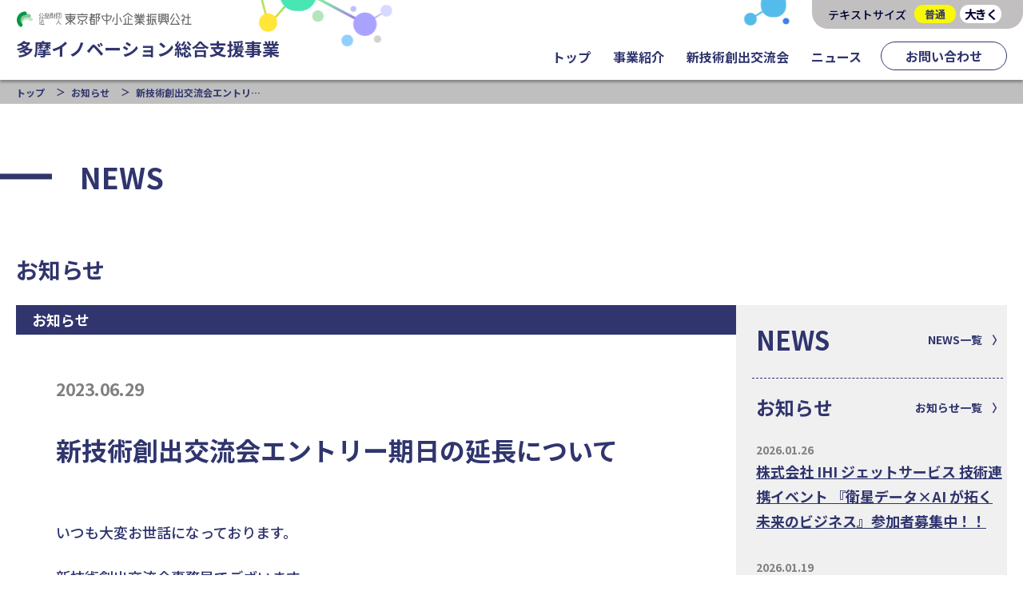

--- FILE ---
content_type: text/html; charset=UTF-8
request_url: https://tama-innovation.jp/news/%E6%96%B0%E6%8A%80%E8%A1%93%E5%89%B5%E5%87%BA%E4%BA%A4%E6%B5%81%E4%BC%9A%E3%82%A8%E3%83%B3%E3%83%88%E3%83%AA%E3%83%BC%E6%9C%9F%E6%97%A5%E3%81%AE%E5%BB%B6%E9%95%B7%E3%81%AB%E3%81%A4%E3%81%84%E3%81%A6/
body_size: 46405
content:








<!DOCTYPE html>
<html lang="ja">
<head>
<!-- Google Tag Manager -->
<script>(function(w,d,s,l,i){w[l]=w[l]||[];w[l].push({'gtm.start':
new Date().getTime(),event:'gtm.js'});var f=d.getElementsByTagName(s)[0],
j=d.createElement(s),dl=l!='dataLayer'?'&l='+l:'';j.async=true;j.src=
'https://www.googletagmanager.com/gtm.js?id='+i+dl;f.parentNode.insertBefore(j,f);
})(window,document,'script','dataLayer','GTM-NT43B6H');</script>
<!-- End Google Tag Manager -->
	
	<meta charset="UTF-8">
	<meta name="viewport" content="width=device-width, initial-scale=1.0">
	
		<!-- All in One SEO 4.3.6.1 - aioseo.com -->
		<title>新技術創出交流会エントリー期日の延長について | 多摩イノベーション総合支援事業｜公益財団法人東京都中小企業振興公社</title>
		<meta name="description" content="いつも大変お世話になっております。 新技術創出交流会事務局でございます。 さて、新技術創出交流会につきましては" />
		<meta name="robots" content="max-image-preview:large" />
		<link rel="canonical" href="https://tama-innovation.jp/news/%e6%96%b0%e6%8a%80%e8%a1%93%e5%89%b5%e5%87%ba%e4%ba%a4%e6%b5%81%e4%bc%9a%e3%82%a8%e3%83%b3%e3%83%88%e3%83%aa%e3%83%bc%e6%9c%9f%e6%97%a5%e3%81%ae%e5%bb%b6%e9%95%b7%e3%81%ab%e3%81%a4%e3%81%84%e3%81%a6/" />
		<meta name="generator" content="All in One SEO (AIOSEO) 4.3.6.1 " />
		<meta property="og:locale" content="ja_JP" />
		<meta property="og:site_name" content="多摩イノベーション総合支援事業｜公益財団法人東京都中小企業振興公社 | 多摩イノベーション総合支援事業は、成長分野へのマッチングの機会を提供します。" />
		<meta property="og:type" content="article" />
		<meta property="og:title" content="新技術創出交流会エントリー期日の延長について | 多摩イノベーション総合支援事業｜公益財団法人東京都中小企業振興公社" />
		<meta property="og:description" content="いつも大変お世話になっております。 新技術創出交流会事務局でございます。 さて、新技術創出交流会につきましては" />
		<meta property="og:url" content="https://tama-innovation.jp/news/%e6%96%b0%e6%8a%80%e8%a1%93%e5%89%b5%e5%87%ba%e4%ba%a4%e6%b5%81%e4%bc%9a%e3%82%a8%e3%83%b3%e3%83%88%e3%83%aa%e3%83%bc%e6%9c%9f%e6%97%a5%e3%81%ae%e5%bb%b6%e9%95%b7%e3%81%ab%e3%81%a4%e3%81%84%e3%81%a6/" />
		<meta property="article:published_time" content="2023-06-29T06:43:29+00:00" />
		<meta property="article:modified_time" content="2023-06-29T06:45:22+00:00" />
		<meta name="twitter:card" content="summary" />
		<meta name="twitter:title" content="新技術創出交流会エントリー期日の延長について | 多摩イノベーション総合支援事業｜公益財団法人東京都中小企業振興公社" />
		<meta name="twitter:description" content="いつも大変お世話になっております。 新技術創出交流会事務局でございます。 さて、新技術創出交流会につきましては" />
		<script type="application/ld+json" class="aioseo-schema">
			{"@context":"https:\/\/schema.org","@graph":[{"@type":"BlogPosting","@id":"https:\/\/tama-innovation.jp\/news\/%e6%96%b0%e6%8a%80%e8%a1%93%e5%89%b5%e5%87%ba%e4%ba%a4%e6%b5%81%e4%bc%9a%e3%82%a8%e3%83%b3%e3%83%88%e3%83%aa%e3%83%bc%e6%9c%9f%e6%97%a5%e3%81%ae%e5%bb%b6%e9%95%b7%e3%81%ab%e3%81%a4%e3%81%84%e3%81%a6\/#blogposting","name":"\u65b0\u6280\u8853\u5275\u51fa\u4ea4\u6d41\u4f1a\u30a8\u30f3\u30c8\u30ea\u30fc\u671f\u65e5\u306e\u5ef6\u9577\u306b\u3064\u3044\u3066 | \u591a\u6469\u30a4\u30ce\u30d9\u30fc\u30b7\u30e7\u30f3\u7dcf\u5408\u652f\u63f4\u4e8b\u696d\uff5c\u516c\u76ca\u8ca1\u56e3\u6cd5\u4eba\u6771\u4eac\u90fd\u4e2d\u5c0f\u4f01\u696d\u632f\u8208\u516c\u793e","headline":"\u65b0\u6280\u8853\u5275\u51fa\u4ea4\u6d41\u4f1a\u30a8\u30f3\u30c8\u30ea\u30fc\u671f\u65e5\u306e\u5ef6\u9577\u306b\u3064\u3044\u3066","author":{"@id":"https:\/\/tama-innovation.jp\/author\/tamaino-editor\/#author"},"publisher":{"@id":"https:\/\/tama-innovation.jp\/#organization"},"datePublished":"2023-06-29T06:43:29+09:00","dateModified":"2023-06-29T06:45:22+09:00","inLanguage":"ja","mainEntityOfPage":{"@id":"https:\/\/tama-innovation.jp\/news\/%e6%96%b0%e6%8a%80%e8%a1%93%e5%89%b5%e5%87%ba%e4%ba%a4%e6%b5%81%e4%bc%9a%e3%82%a8%e3%83%b3%e3%83%88%e3%83%aa%e3%83%bc%e6%9c%9f%e6%97%a5%e3%81%ae%e5%bb%b6%e9%95%b7%e3%81%ab%e3%81%a4%e3%81%84%e3%81%a6\/#webpage"},"isPartOf":{"@id":"https:\/\/tama-innovation.jp\/news\/%e6%96%b0%e6%8a%80%e8%a1%93%e5%89%b5%e5%87%ba%e4%ba%a4%e6%b5%81%e4%bc%9a%e3%82%a8%e3%83%b3%e3%83%88%e3%83%aa%e3%83%bc%e6%9c%9f%e6%97%a5%e3%81%ae%e5%bb%b6%e9%95%b7%e3%81%ab%e3%81%a4%e3%81%84%e3%81%a6\/#webpage"},"articleSection":"\u304a\u77e5\u3089\u305b"},{"@type":"BreadcrumbList","@id":"https:\/\/tama-innovation.jp\/news\/%e6%96%b0%e6%8a%80%e8%a1%93%e5%89%b5%e5%87%ba%e4%ba%a4%e6%b5%81%e4%bc%9a%e3%82%a8%e3%83%b3%e3%83%88%e3%83%aa%e3%83%bc%e6%9c%9f%e6%97%a5%e3%81%ae%e5%bb%b6%e9%95%b7%e3%81%ab%e3%81%a4%e3%81%84%e3%81%a6\/#breadcrumblist","itemListElement":[{"@type":"ListItem","@id":"https:\/\/tama-innovation.jp\/#listItem","position":1,"item":{"@type":"WebPage","@id":"https:\/\/tama-innovation.jp\/","name":"\u30db\u30fc\u30e0","description":"\u591a\u6469\u30a4\u30ce\u30d9\u30fc\u30b7\u30e7\u30f3\u7dcf\u5408\u652f\u63f4\u4e8b\u696d\u306f\u3001\u6210\u9577\u5206\u91ce\u3078\u306e\u30de\u30c3\u30c1\u30f3\u30b0\u306e\u6a5f\u4f1a\u3092\u63d0\u4f9b\u3057\u307e\u3059\u3002","url":"https:\/\/tama-innovation.jp\/"},"nextItem":"https:\/\/tama-innovation.jp\/category\/news\/#listItem"},{"@type":"ListItem","@id":"https:\/\/tama-innovation.jp\/category\/news\/#listItem","position":2,"item":{"@type":"WebPage","@id":"https:\/\/tama-innovation.jp\/category\/news\/","name":"\u304a\u77e5\u3089\u305b","description":"\u3044\u3064\u3082\u5927\u5909\u304a\u4e16\u8a71\u306b\u306a\u3063\u3066\u304a\u308a\u307e\u3059\u3002 \u65b0\u6280\u8853\u5275\u51fa\u4ea4\u6d41\u4f1a\u4e8b\u52d9\u5c40\u3067\u3054\u3056\u3044\u307e\u3059\u3002 \u3055\u3066\u3001\u65b0\u6280\u8853\u5275\u51fa\u4ea4\u6d41\u4f1a\u306b\u3064\u304d\u307e\u3057\u3066\u306f","url":"https:\/\/tama-innovation.jp\/category\/news\/"},"nextItem":"https:\/\/tama-innovation.jp\/news\/%e6%96%b0%e6%8a%80%e8%a1%93%e5%89%b5%e5%87%ba%e4%ba%a4%e6%b5%81%e4%bc%9a%e3%82%a8%e3%83%b3%e3%83%88%e3%83%aa%e3%83%bc%e6%9c%9f%e6%97%a5%e3%81%ae%e5%bb%b6%e9%95%b7%e3%81%ab%e3%81%a4%e3%81%84%e3%81%a6\/#listItem","previousItem":"https:\/\/tama-innovation.jp\/#listItem"},{"@type":"ListItem","@id":"https:\/\/tama-innovation.jp\/news\/%e6%96%b0%e6%8a%80%e8%a1%93%e5%89%b5%e5%87%ba%e4%ba%a4%e6%b5%81%e4%bc%9a%e3%82%a8%e3%83%b3%e3%83%88%e3%83%aa%e3%83%bc%e6%9c%9f%e6%97%a5%e3%81%ae%e5%bb%b6%e9%95%b7%e3%81%ab%e3%81%a4%e3%81%84%e3%81%a6\/#listItem","position":3,"item":{"@type":"WebPage","@id":"https:\/\/tama-innovation.jp\/news\/%e6%96%b0%e6%8a%80%e8%a1%93%e5%89%b5%e5%87%ba%e4%ba%a4%e6%b5%81%e4%bc%9a%e3%82%a8%e3%83%b3%e3%83%88%e3%83%aa%e3%83%bc%e6%9c%9f%e6%97%a5%e3%81%ae%e5%bb%b6%e9%95%b7%e3%81%ab%e3%81%a4%e3%81%84%e3%81%a6\/","name":"\u65b0\u6280\u8853\u5275\u51fa\u4ea4\u6d41\u4f1a\u30a8\u30f3\u30c8\u30ea\u30fc\u671f\u65e5\u306e\u5ef6\u9577\u306b\u3064\u3044\u3066","description":"\u3044\u3064\u3082\u5927\u5909\u304a\u4e16\u8a71\u306b\u306a\u3063\u3066\u304a\u308a\u307e\u3059\u3002 \u65b0\u6280\u8853\u5275\u51fa\u4ea4\u6d41\u4f1a\u4e8b\u52d9\u5c40\u3067\u3054\u3056\u3044\u307e\u3059\u3002 \u3055\u3066\u3001\u65b0\u6280\u8853\u5275\u51fa\u4ea4\u6d41\u4f1a\u306b\u3064\u304d\u307e\u3057\u3066\u306f","url":"https:\/\/tama-innovation.jp\/news\/%e6%96%b0%e6%8a%80%e8%a1%93%e5%89%b5%e5%87%ba%e4%ba%a4%e6%b5%81%e4%bc%9a%e3%82%a8%e3%83%b3%e3%83%88%e3%83%aa%e3%83%bc%e6%9c%9f%e6%97%a5%e3%81%ae%e5%bb%b6%e9%95%b7%e3%81%ab%e3%81%a4%e3%81%84%e3%81%a6\/"},"previousItem":"https:\/\/tama-innovation.jp\/category\/news\/#listItem"}]},{"@type":"Organization","@id":"https:\/\/tama-innovation.jp\/#organization","name":"\u591a\u6469\u30a4\u30ce\u30d9\u30fc\u30b7\u30e7\u30f3\u7dcf\u5408\u652f\u63f4\u4e8b\u696d\u30b5\u30a4\u30c8","url":"https:\/\/tama-innovation.jp\/"},{"@type":"Person","@id":"https:\/\/tama-innovation.jp\/author\/tamaino-editor\/#author","url":"https:\/\/tama-innovation.jp\/author\/tamaino-editor\/","name":"tamaino-editor","image":{"@type":"ImageObject","@id":"https:\/\/tama-innovation.jp\/news\/%e6%96%b0%e6%8a%80%e8%a1%93%e5%89%b5%e5%87%ba%e4%ba%a4%e6%b5%81%e4%bc%9a%e3%82%a8%e3%83%b3%e3%83%88%e3%83%aa%e3%83%bc%e6%9c%9f%e6%97%a5%e3%81%ae%e5%bb%b6%e9%95%b7%e3%81%ab%e3%81%a4%e3%81%84%e3%81%a6\/#authorImage","url":"https:\/\/secure.gravatar.com\/avatar\/aabdc5604de7e65e0efb4f1927952167?s=96&d=mm&r=g","width":96,"height":96,"caption":"tamaino-editor"}},{"@type":"WebPage","@id":"https:\/\/tama-innovation.jp\/news\/%e6%96%b0%e6%8a%80%e8%a1%93%e5%89%b5%e5%87%ba%e4%ba%a4%e6%b5%81%e4%bc%9a%e3%82%a8%e3%83%b3%e3%83%88%e3%83%aa%e3%83%bc%e6%9c%9f%e6%97%a5%e3%81%ae%e5%bb%b6%e9%95%b7%e3%81%ab%e3%81%a4%e3%81%84%e3%81%a6\/#webpage","url":"https:\/\/tama-innovation.jp\/news\/%e6%96%b0%e6%8a%80%e8%a1%93%e5%89%b5%e5%87%ba%e4%ba%a4%e6%b5%81%e4%bc%9a%e3%82%a8%e3%83%b3%e3%83%88%e3%83%aa%e3%83%bc%e6%9c%9f%e6%97%a5%e3%81%ae%e5%bb%b6%e9%95%b7%e3%81%ab%e3%81%a4%e3%81%84%e3%81%a6\/","name":"\u65b0\u6280\u8853\u5275\u51fa\u4ea4\u6d41\u4f1a\u30a8\u30f3\u30c8\u30ea\u30fc\u671f\u65e5\u306e\u5ef6\u9577\u306b\u3064\u3044\u3066 | \u591a\u6469\u30a4\u30ce\u30d9\u30fc\u30b7\u30e7\u30f3\u7dcf\u5408\u652f\u63f4\u4e8b\u696d\uff5c\u516c\u76ca\u8ca1\u56e3\u6cd5\u4eba\u6771\u4eac\u90fd\u4e2d\u5c0f\u4f01\u696d\u632f\u8208\u516c\u793e","description":"\u3044\u3064\u3082\u5927\u5909\u304a\u4e16\u8a71\u306b\u306a\u3063\u3066\u304a\u308a\u307e\u3059\u3002 \u65b0\u6280\u8853\u5275\u51fa\u4ea4\u6d41\u4f1a\u4e8b\u52d9\u5c40\u3067\u3054\u3056\u3044\u307e\u3059\u3002 \u3055\u3066\u3001\u65b0\u6280\u8853\u5275\u51fa\u4ea4\u6d41\u4f1a\u306b\u3064\u304d\u307e\u3057\u3066\u306f","inLanguage":"ja","isPartOf":{"@id":"https:\/\/tama-innovation.jp\/#website"},"breadcrumb":{"@id":"https:\/\/tama-innovation.jp\/news\/%e6%96%b0%e6%8a%80%e8%a1%93%e5%89%b5%e5%87%ba%e4%ba%a4%e6%b5%81%e4%bc%9a%e3%82%a8%e3%83%b3%e3%83%88%e3%83%aa%e3%83%bc%e6%9c%9f%e6%97%a5%e3%81%ae%e5%bb%b6%e9%95%b7%e3%81%ab%e3%81%a4%e3%81%84%e3%81%a6\/#breadcrumblist"},"author":{"@id":"https:\/\/tama-innovation.jp\/author\/tamaino-editor\/#author"},"creator":{"@id":"https:\/\/tama-innovation.jp\/author\/tamaino-editor\/#author"},"datePublished":"2023-06-29T06:43:29+09:00","dateModified":"2023-06-29T06:45:22+09:00"},{"@type":"WebSite","@id":"https:\/\/tama-innovation.jp\/#website","url":"https:\/\/tama-innovation.jp\/","name":"\u591a\u6469\u30a4\u30ce\u30d9\u30fc\u30b7\u30e7\u30f3\u7dcf\u5408\u652f\u63f4\u4e8b\u696d\uff5c\u516c\u76ca\u8ca1\u56e3\u6cd5\u4eba\u6771\u4eac\u90fd\u4e2d\u5c0f\u4f01\u696d\u632f\u8208\u516c\u793e","description":"\u591a\u6469\u30a4\u30ce\u30d9\u30fc\u30b7\u30e7\u30f3\u7dcf\u5408\u652f\u63f4\u4e8b\u696d\u306f\u3001\u6210\u9577\u5206\u91ce\u3078\u306e\u30de\u30c3\u30c1\u30f3\u30b0\u306e\u6a5f\u4f1a\u3092\u63d0\u4f9b\u3057\u307e\u3059\u3002","inLanguage":"ja","publisher":{"@id":"https:\/\/tama-innovation.jp\/#organization"}}]}
		</script>
		<!-- All in One SEO -->

<link rel="alternate" type="application/rss+xml" title="多摩イノベーション総合支援事業｜公益財団法人東京都中小企業振興公社 &raquo; フィード" href="https://tama-innovation.jp/feed/" />
<link rel="alternate" type="application/rss+xml" title="多摩イノベーション総合支援事業｜公益財団法人東京都中小企業振興公社 &raquo; コメントフィード" href="https://tama-innovation.jp/comments/feed/" />
<link rel="alternate" type="application/rss+xml" title="多摩イノベーション総合支援事業｜公益財団法人東京都中小企業振興公社 &raquo; 新技術創出交流会エントリー期日の延長について のコメントのフィード" href="https://tama-innovation.jp/news/%e6%96%b0%e6%8a%80%e8%a1%93%e5%89%b5%e5%87%ba%e4%ba%a4%e6%b5%81%e4%bc%9a%e3%82%a8%e3%83%b3%e3%83%88%e3%83%aa%e3%83%bc%e6%9c%9f%e6%97%a5%e3%81%ae%e5%bb%b6%e9%95%b7%e3%81%ab%e3%81%a4%e3%81%84%e3%81%a6/feed/" />
<script type="text/javascript">
window._wpemojiSettings = {"baseUrl":"https:\/\/s.w.org\/images\/core\/emoji\/14.0.0\/72x72\/","ext":".png","svgUrl":"https:\/\/s.w.org\/images\/core\/emoji\/14.0.0\/svg\/","svgExt":".svg","source":{"concatemoji":"https:\/\/tama-innovation.jp\/wp-includes\/js\/wp-emoji-release.min.js?ver=6.2.8"}};
/*! This file is auto-generated */
!function(e,a,t){var n,r,o,i=a.createElement("canvas"),p=i.getContext&&i.getContext("2d");function s(e,t){p.clearRect(0,0,i.width,i.height),p.fillText(e,0,0);e=i.toDataURL();return p.clearRect(0,0,i.width,i.height),p.fillText(t,0,0),e===i.toDataURL()}function c(e){var t=a.createElement("script");t.src=e,t.defer=t.type="text/javascript",a.getElementsByTagName("head")[0].appendChild(t)}for(o=Array("flag","emoji"),t.supports={everything:!0,everythingExceptFlag:!0},r=0;r<o.length;r++)t.supports[o[r]]=function(e){if(p&&p.fillText)switch(p.textBaseline="top",p.font="600 32px Arial",e){case"flag":return s("\ud83c\udff3\ufe0f\u200d\u26a7\ufe0f","\ud83c\udff3\ufe0f\u200b\u26a7\ufe0f")?!1:!s("\ud83c\uddfa\ud83c\uddf3","\ud83c\uddfa\u200b\ud83c\uddf3")&&!s("\ud83c\udff4\udb40\udc67\udb40\udc62\udb40\udc65\udb40\udc6e\udb40\udc67\udb40\udc7f","\ud83c\udff4\u200b\udb40\udc67\u200b\udb40\udc62\u200b\udb40\udc65\u200b\udb40\udc6e\u200b\udb40\udc67\u200b\udb40\udc7f");case"emoji":return!s("\ud83e\udef1\ud83c\udffb\u200d\ud83e\udef2\ud83c\udfff","\ud83e\udef1\ud83c\udffb\u200b\ud83e\udef2\ud83c\udfff")}return!1}(o[r]),t.supports.everything=t.supports.everything&&t.supports[o[r]],"flag"!==o[r]&&(t.supports.everythingExceptFlag=t.supports.everythingExceptFlag&&t.supports[o[r]]);t.supports.everythingExceptFlag=t.supports.everythingExceptFlag&&!t.supports.flag,t.DOMReady=!1,t.readyCallback=function(){t.DOMReady=!0},t.supports.everything||(n=function(){t.readyCallback()},a.addEventListener?(a.addEventListener("DOMContentLoaded",n,!1),e.addEventListener("load",n,!1)):(e.attachEvent("onload",n),a.attachEvent("onreadystatechange",function(){"complete"===a.readyState&&t.readyCallback()})),(e=t.source||{}).concatemoji?c(e.concatemoji):e.wpemoji&&e.twemoji&&(c(e.twemoji),c(e.wpemoji)))}(window,document,window._wpemojiSettings);
</script>
<style type="text/css">
img.wp-smiley,
img.emoji {
	display: inline !important;
	border: none !important;
	box-shadow: none !important;
	height: 1em !important;
	width: 1em !important;
	margin: 0 0.07em !important;
	vertical-align: -0.1em !important;
	background: none !important;
	padding: 0 !important;
}
</style>
	<link rel='stylesheet' id='wp-block-library-css' href='https://tama-innovation.jp/wp-includes/css/dist/block-library/style.min.css?ver=6.2.8' type='text/css' media='all' />
<link rel='stylesheet' id='classic-theme-styles-css' href='https://tama-innovation.jp/wp-includes/css/classic-themes.min.css?ver=6.2.8' type='text/css' media='all' />
<style id='global-styles-inline-css' type='text/css'>
body{--wp--preset--color--black: #000000;--wp--preset--color--cyan-bluish-gray: #abb8c3;--wp--preset--color--white: #ffffff;--wp--preset--color--pale-pink: #f78da7;--wp--preset--color--vivid-red: #cf2e2e;--wp--preset--color--luminous-vivid-orange: #ff6900;--wp--preset--color--luminous-vivid-amber: #fcb900;--wp--preset--color--light-green-cyan: #7bdcb5;--wp--preset--color--vivid-green-cyan: #00d084;--wp--preset--color--pale-cyan-blue: #8ed1fc;--wp--preset--color--vivid-cyan-blue: #0693e3;--wp--preset--color--vivid-purple: #9b51e0;--wp--preset--gradient--vivid-cyan-blue-to-vivid-purple: linear-gradient(135deg,rgba(6,147,227,1) 0%,rgb(155,81,224) 100%);--wp--preset--gradient--light-green-cyan-to-vivid-green-cyan: linear-gradient(135deg,rgb(122,220,180) 0%,rgb(0,208,130) 100%);--wp--preset--gradient--luminous-vivid-amber-to-luminous-vivid-orange: linear-gradient(135deg,rgba(252,185,0,1) 0%,rgba(255,105,0,1) 100%);--wp--preset--gradient--luminous-vivid-orange-to-vivid-red: linear-gradient(135deg,rgba(255,105,0,1) 0%,rgb(207,46,46) 100%);--wp--preset--gradient--very-light-gray-to-cyan-bluish-gray: linear-gradient(135deg,rgb(238,238,238) 0%,rgb(169,184,195) 100%);--wp--preset--gradient--cool-to-warm-spectrum: linear-gradient(135deg,rgb(74,234,220) 0%,rgb(151,120,209) 20%,rgb(207,42,186) 40%,rgb(238,44,130) 60%,rgb(251,105,98) 80%,rgb(254,248,76) 100%);--wp--preset--gradient--blush-light-purple: linear-gradient(135deg,rgb(255,206,236) 0%,rgb(152,150,240) 100%);--wp--preset--gradient--blush-bordeaux: linear-gradient(135deg,rgb(254,205,165) 0%,rgb(254,45,45) 50%,rgb(107,0,62) 100%);--wp--preset--gradient--luminous-dusk: linear-gradient(135deg,rgb(255,203,112) 0%,rgb(199,81,192) 50%,rgb(65,88,208) 100%);--wp--preset--gradient--pale-ocean: linear-gradient(135deg,rgb(255,245,203) 0%,rgb(182,227,212) 50%,rgb(51,167,181) 100%);--wp--preset--gradient--electric-grass: linear-gradient(135deg,rgb(202,248,128) 0%,rgb(113,206,126) 100%);--wp--preset--gradient--midnight: linear-gradient(135deg,rgb(2,3,129) 0%,rgb(40,116,252) 100%);--wp--preset--duotone--dark-grayscale: url('#wp-duotone-dark-grayscale');--wp--preset--duotone--grayscale: url('#wp-duotone-grayscale');--wp--preset--duotone--purple-yellow: url('#wp-duotone-purple-yellow');--wp--preset--duotone--blue-red: url('#wp-duotone-blue-red');--wp--preset--duotone--midnight: url('#wp-duotone-midnight');--wp--preset--duotone--magenta-yellow: url('#wp-duotone-magenta-yellow');--wp--preset--duotone--purple-green: url('#wp-duotone-purple-green');--wp--preset--duotone--blue-orange: url('#wp-duotone-blue-orange');--wp--preset--font-size--small: 13px;--wp--preset--font-size--medium: 20px;--wp--preset--font-size--large: 36px;--wp--preset--font-size--x-large: 42px;--wp--preset--spacing--20: 0.44rem;--wp--preset--spacing--30: 0.67rem;--wp--preset--spacing--40: 1rem;--wp--preset--spacing--50: 1.5rem;--wp--preset--spacing--60: 2.25rem;--wp--preset--spacing--70: 3.38rem;--wp--preset--spacing--80: 5.06rem;--wp--preset--shadow--natural: 6px 6px 9px rgba(0, 0, 0, 0.2);--wp--preset--shadow--deep: 12px 12px 50px rgba(0, 0, 0, 0.4);--wp--preset--shadow--sharp: 6px 6px 0px rgba(0, 0, 0, 0.2);--wp--preset--shadow--outlined: 6px 6px 0px -3px rgba(255, 255, 255, 1), 6px 6px rgba(0, 0, 0, 1);--wp--preset--shadow--crisp: 6px 6px 0px rgba(0, 0, 0, 1);}:where(.is-layout-flex){gap: 0.5em;}body .is-layout-flow > .alignleft{float: left;margin-inline-start: 0;margin-inline-end: 2em;}body .is-layout-flow > .alignright{float: right;margin-inline-start: 2em;margin-inline-end: 0;}body .is-layout-flow > .aligncenter{margin-left: auto !important;margin-right: auto !important;}body .is-layout-constrained > .alignleft{float: left;margin-inline-start: 0;margin-inline-end: 2em;}body .is-layout-constrained > .alignright{float: right;margin-inline-start: 2em;margin-inline-end: 0;}body .is-layout-constrained > .aligncenter{margin-left: auto !important;margin-right: auto !important;}body .is-layout-constrained > :where(:not(.alignleft):not(.alignright):not(.alignfull)){max-width: var(--wp--style--global--content-size);margin-left: auto !important;margin-right: auto !important;}body .is-layout-constrained > .alignwide{max-width: var(--wp--style--global--wide-size);}body .is-layout-flex{display: flex;}body .is-layout-flex{flex-wrap: wrap;align-items: center;}body .is-layout-flex > *{margin: 0;}:where(.wp-block-columns.is-layout-flex){gap: 2em;}.has-black-color{color: var(--wp--preset--color--black) !important;}.has-cyan-bluish-gray-color{color: var(--wp--preset--color--cyan-bluish-gray) !important;}.has-white-color{color: var(--wp--preset--color--white) !important;}.has-pale-pink-color{color: var(--wp--preset--color--pale-pink) !important;}.has-vivid-red-color{color: var(--wp--preset--color--vivid-red) !important;}.has-luminous-vivid-orange-color{color: var(--wp--preset--color--luminous-vivid-orange) !important;}.has-luminous-vivid-amber-color{color: var(--wp--preset--color--luminous-vivid-amber) !important;}.has-light-green-cyan-color{color: var(--wp--preset--color--light-green-cyan) !important;}.has-vivid-green-cyan-color{color: var(--wp--preset--color--vivid-green-cyan) !important;}.has-pale-cyan-blue-color{color: var(--wp--preset--color--pale-cyan-blue) !important;}.has-vivid-cyan-blue-color{color: var(--wp--preset--color--vivid-cyan-blue) !important;}.has-vivid-purple-color{color: var(--wp--preset--color--vivid-purple) !important;}.has-black-background-color{background-color: var(--wp--preset--color--black) !important;}.has-cyan-bluish-gray-background-color{background-color: var(--wp--preset--color--cyan-bluish-gray) !important;}.has-white-background-color{background-color: var(--wp--preset--color--white) !important;}.has-pale-pink-background-color{background-color: var(--wp--preset--color--pale-pink) !important;}.has-vivid-red-background-color{background-color: var(--wp--preset--color--vivid-red) !important;}.has-luminous-vivid-orange-background-color{background-color: var(--wp--preset--color--luminous-vivid-orange) !important;}.has-luminous-vivid-amber-background-color{background-color: var(--wp--preset--color--luminous-vivid-amber) !important;}.has-light-green-cyan-background-color{background-color: var(--wp--preset--color--light-green-cyan) !important;}.has-vivid-green-cyan-background-color{background-color: var(--wp--preset--color--vivid-green-cyan) !important;}.has-pale-cyan-blue-background-color{background-color: var(--wp--preset--color--pale-cyan-blue) !important;}.has-vivid-cyan-blue-background-color{background-color: var(--wp--preset--color--vivid-cyan-blue) !important;}.has-vivid-purple-background-color{background-color: var(--wp--preset--color--vivid-purple) !important;}.has-black-border-color{border-color: var(--wp--preset--color--black) !important;}.has-cyan-bluish-gray-border-color{border-color: var(--wp--preset--color--cyan-bluish-gray) !important;}.has-white-border-color{border-color: var(--wp--preset--color--white) !important;}.has-pale-pink-border-color{border-color: var(--wp--preset--color--pale-pink) !important;}.has-vivid-red-border-color{border-color: var(--wp--preset--color--vivid-red) !important;}.has-luminous-vivid-orange-border-color{border-color: var(--wp--preset--color--luminous-vivid-orange) !important;}.has-luminous-vivid-amber-border-color{border-color: var(--wp--preset--color--luminous-vivid-amber) !important;}.has-light-green-cyan-border-color{border-color: var(--wp--preset--color--light-green-cyan) !important;}.has-vivid-green-cyan-border-color{border-color: var(--wp--preset--color--vivid-green-cyan) !important;}.has-pale-cyan-blue-border-color{border-color: var(--wp--preset--color--pale-cyan-blue) !important;}.has-vivid-cyan-blue-border-color{border-color: var(--wp--preset--color--vivid-cyan-blue) !important;}.has-vivid-purple-border-color{border-color: var(--wp--preset--color--vivid-purple) !important;}.has-vivid-cyan-blue-to-vivid-purple-gradient-background{background: var(--wp--preset--gradient--vivid-cyan-blue-to-vivid-purple) !important;}.has-light-green-cyan-to-vivid-green-cyan-gradient-background{background: var(--wp--preset--gradient--light-green-cyan-to-vivid-green-cyan) !important;}.has-luminous-vivid-amber-to-luminous-vivid-orange-gradient-background{background: var(--wp--preset--gradient--luminous-vivid-amber-to-luminous-vivid-orange) !important;}.has-luminous-vivid-orange-to-vivid-red-gradient-background{background: var(--wp--preset--gradient--luminous-vivid-orange-to-vivid-red) !important;}.has-very-light-gray-to-cyan-bluish-gray-gradient-background{background: var(--wp--preset--gradient--very-light-gray-to-cyan-bluish-gray) !important;}.has-cool-to-warm-spectrum-gradient-background{background: var(--wp--preset--gradient--cool-to-warm-spectrum) !important;}.has-blush-light-purple-gradient-background{background: var(--wp--preset--gradient--blush-light-purple) !important;}.has-blush-bordeaux-gradient-background{background: var(--wp--preset--gradient--blush-bordeaux) !important;}.has-luminous-dusk-gradient-background{background: var(--wp--preset--gradient--luminous-dusk) !important;}.has-pale-ocean-gradient-background{background: var(--wp--preset--gradient--pale-ocean) !important;}.has-electric-grass-gradient-background{background: var(--wp--preset--gradient--electric-grass) !important;}.has-midnight-gradient-background{background: var(--wp--preset--gradient--midnight) !important;}.has-small-font-size{font-size: var(--wp--preset--font-size--small) !important;}.has-medium-font-size{font-size: var(--wp--preset--font-size--medium) !important;}.has-large-font-size{font-size: var(--wp--preset--font-size--large) !important;}.has-x-large-font-size{font-size: var(--wp--preset--font-size--x-large) !important;}
.wp-block-navigation a:where(:not(.wp-element-button)){color: inherit;}
:where(.wp-block-columns.is-layout-flex){gap: 2em;}
.wp-block-pullquote{font-size: 1.5em;line-height: 1.6;}
</style>
<link rel='stylesheet' id='1-css-css' href='https://tama-innovation.jp/wp-content/themes/inovation/css/reset.min.css?ver=1.0.0' type='text/css' media='all' />
<link rel='stylesheet' id='2-css-css' href='https://tama-innovation.jp/wp-content/themes/inovation/css/style.min.css?ver=1.0.0' type='text/css' media='all' />
<link rel='stylesheet' id='wow-css' href='https://tama-innovation.jp/wp-content/themes/inovation/css/animate.css?ver=1.0.0' type='text/css' media='all' />
<link rel='stylesheet' id='slick-theme-css' href='https://tama-innovation.jp/wp-content/themes/inovation/css/slick-theme.css?ver=1.8.1' type='text/css' media='all' />
<link rel='stylesheet' id='slick-css' href='https://tama-innovation.jp/wp-content/themes/inovation/css/slick.css?ver=1.8.1' type='text/css' media='all' />
<link rel='stylesheet' id='dflip-icons-style-css' href='https://tama-innovation.jp/wp-content/plugins/3d-flipbook-dflip-lite/assets/css/themify-icons.min.css?ver=1.7.35' type='text/css' media='all' />
<link rel='stylesheet' id='dflip-style-css' href='https://tama-innovation.jp/wp-content/plugins/3d-flipbook-dflip-lite/assets/css/dflip.min.css?ver=1.7.35' type='text/css' media='all' />
<script type='text/javascript' src='https://tama-innovation.jp/wp-includes/js/jquery/jquery.min.js?ver=3.6.4' id='jquery-core-js'></script>
<script type='text/javascript' src='https://tama-innovation.jp/wp-includes/js/jquery/jquery-migrate.min.js?ver=3.4.0' id='jquery-migrate-js'></script>
<script type='text/javascript' src='https://tama-innovation.jp/wp-content/themes/inovation/js/ofi.min.js?ver=6.2.8' id='ofi-js'></script>
<script type='text/javascript' src='https://tama-innovation.jp/wp-content/themes/inovation/js/wow.min.js?ver=6.2.8' id='wow-js'></script>
<script type='text/javascript' src='https://tama-innovation.jp/wp-content/themes/inovation/js/slick.min.js?ver=6.2.8' id='slick-js'></script>
<link rel="https://api.w.org/" href="https://tama-innovation.jp/wp-json/" /><link rel="alternate" type="application/json" href="https://tama-innovation.jp/wp-json/wp/v2/posts/2073" /><link rel="EditURI" type="application/rsd+xml" title="RSD" href="https://tama-innovation.jp/xmlrpc.php?rsd" />
<link rel="wlwmanifest" type="application/wlwmanifest+xml" href="https://tama-innovation.jp/wp-includes/wlwmanifest.xml" />
<meta name="generator" content="WordPress 6.2.8" />
<link rel='shortlink' href='https://tama-innovation.jp/?p=2073' />
<link rel="alternate" type="application/json+oembed" href="https://tama-innovation.jp/wp-json/oembed/1.0/embed?url=https%3A%2F%2Ftama-innovation.jp%2Fnews%2F%25e6%2596%25b0%25e6%258a%2580%25e8%25a1%2593%25e5%2589%25b5%25e5%2587%25ba%25e4%25ba%25a4%25e6%25b5%2581%25e4%25bc%259a%25e3%2582%25a8%25e3%2583%25b3%25e3%2583%2588%25e3%2583%25aa%25e3%2583%25bc%25e6%259c%259f%25e6%2597%25a5%25e3%2581%25ae%25e5%25bb%25b6%25e9%2595%25b7%25e3%2581%25ab%25e3%2581%25a4%25e3%2581%2584%25e3%2581%25a6%2F" />
<link rel="alternate" type="text/xml+oembed" href="https://tama-innovation.jp/wp-json/oembed/1.0/embed?url=https%3A%2F%2Ftama-innovation.jp%2Fnews%2F%25e6%2596%25b0%25e6%258a%2580%25e8%25a1%2593%25e5%2589%25b5%25e5%2587%25ba%25e4%25ba%25a4%25e6%25b5%2581%25e4%25bc%259a%25e3%2582%25a8%25e3%2583%25b3%25e3%2583%2588%25e3%2583%25aa%25e3%2583%25bc%25e6%259c%259f%25e6%2597%25a5%25e3%2581%25ae%25e5%25bb%25b6%25e9%2595%25b7%25e3%2581%25ab%25e3%2581%25a4%25e3%2581%2584%25e3%2581%25a6%2F&#038;format=xml" />
<meta name="cdp-version" content="1.3.9" /><link rel="preconnect" href="https://fonts.googleapis.com"><link rel="preconnect" href="https://fonts.gstatic.com" crossorigin><link href="https://fonts.googleapis.com/css2?family=Fjalla+One&family=Noto+Sans+JP:wght@400;500;700&display=swap" rel="stylesheet"><script data-cfasync="false"> var dFlipLocation = "https://tama-innovation.jp/wp-content/plugins/3d-flipbook-dflip-lite/assets/"; var dFlipWPGlobal = {"text":{"toggleSound":"Turn on\/off Sound","toggleThumbnails":"Toggle Thumbnails","toggleOutline":"Toggle Outline\/Bookmark","previousPage":"Previous Page","nextPage":"Next Page","toggleFullscreen":"Toggle Fullscreen","zoomIn":"Zoom In","zoomOut":"Zoom Out","toggleHelp":"Toggle Help","singlePageMode":"Single Page Mode","doublePageMode":"Double Page Mode","downloadPDFFile":"Download PDF File","gotoFirstPage":"Goto First Page","gotoLastPage":"Goto Last Page","share":"Share","mailSubject":"I wanted you to see this FlipBook","mailBody":"Check out this site {{url}}","loading":"DearFlip: Loading "},"moreControls":"download,pageMode,startPage,endPage,sound","hideControls":"","scrollWheel":"true","backgroundColor":"#777","backgroundImage":"","height":"auto","paddingLeft":"20","paddingRight":"20","controlsPosition":"bottom","duration":800,"soundEnable":"true","enableDownload":"true","enableAnnotation":"false","enableAnalytics":"false","webgl":"true","hard":"none","maxTextureSize":"1600","rangeChunkSize":"524288","zoomRatio":1.5,"stiffness":3,"pageMode":"0","singlePageMode":"0","pageSize":"0","autoPlay":"false","autoPlayDuration":5000,"autoPlayStart":"false","linkTarget":"2","sharePrefix":"dearflip-"};</script><link rel="icon" href="https://tama-innovation.jp/wp-content/uploads/2022/07/cropped-siteicon-32x32.png" sizes="32x32" />
<link rel="icon" href="https://tama-innovation.jp/wp-content/uploads/2022/07/cropped-siteicon-192x192.png" sizes="192x192" />
<link rel="apple-touch-icon" href="https://tama-innovation.jp/wp-content/uploads/2022/07/cropped-siteicon-180x180.png" />
<meta name="msapplication-TileImage" content="https://tama-innovation.jp/wp-content/uploads/2022/07/cropped-siteicon-270x270.png" />
		<style type="text/css" id="wp-custom-css">
			.small-text{font-size:80%;color: #30356e;
margin-bottom:2rem;}
hr.is-style-wide{border-color: #ccc;}
.size-button:last-child{font-size: 15px;
margin-left: 5px;
letter-spacing: -0.1em;}
.top-mainvisual__slider{width:1700px}
.top-mainvisual{background:none}
.page-content.child .common-button.mgn-thin a{
  margin: 0.5rem 0 3rem 0;
}
.liststyle li{list-style-type: disc;
margin-left: 1em;
color: #30356e;}
.top-btns{width:1000px;margin:0 auto;max-width:100%;}
.top-btns-box{width:46%;display:inline-block;margin:2%}
.top-btns-box .common-button a {width:90%;padding: 18px 40px;}
@media (max-width: 781px){.top-btns-box{width:90%;display:block;margin:5%}.top-btns-box .common-button a {width:100%;padding: 14px 30px;}
}
.w-auto a{width:auto}
.df-lightbox-wrapper{background-color:rgba(255,255,255,0)!important;}.df-lightbox-wrapper .df-container{background-color: rgba(255,255,255,0.9)!important;}
.sponly{display:none}
@media screen and (max-width: 767px){
.page-table tr td:first-child {
  background: #f2f2f2;
  padding: 10px 15px 8px 15px;
  font-size: 90%;
}
	.page-table tr.spnone{display:none}
	.sponly{display:inline-block}
.page-h4 {
  font-size: 1.9rem;
  padding-left: 2rem;
  margin: 0 0 3rem 0;
}
	.business__block__title {
  font-size: 1.9rem;
}
	.business__block__wrapper{padding:0}
	.page-h2 {
		font-size: 2.2rem;}
}
.business__block .common-button a,.child-main.event .page-content__cards .page-content__card .common-button a,.page-content.child .common-button.centerbtn a{margin:0 auto;min-width:290px}
@media screen and (max-width: 767px){
	.business__block .common-button a,.child-main.event .page-content__cards .page-content__card .common-button a,.page-content.child .common-button.centerbtn a{margin:0 auto;min-width:260px}
}

.event-mv {
	background: #d7ecf1;}		</style>
		
	<!-- ページタイトル -->
	

	<!-- ページディスクリプション -->
	
	<!-- GoogleFonts -->
	<link rel="preload" as="font" type="font/woff2" href="https://tama-innovation.jp/wp-content/themes/inovation/fonts/NS-400.woff2" crossorigin>
	<link rel="preload" as="font" type="font/woff2" href="https://tama-innovation.jp/wp-content/themes/inovation/fonts/NS-700.woff2" crossorigin>

	<!-- iOS Safariの電話番号リンク解除 -->
	<meta name="format-detection" content="telephone=no">

	<!-- ファビコン -->
	
	<link rel="apple-touch-icon" sizes="180x180" href="https://tama-innovation.jp/wp-content/themes/inovation/favicons/apple-touch-icon.png" />
	<link rel="icon" type="image/png" sizes="32x32" href="https://tama-innovation.jp/wp-content/themes/inovation/favicons/favicon-32x32.png" />
	<link rel="icon" type="image/png" sizes="16x16" href="https://tama-innovation.jp/wp-content/themes/inovation/favicons/favicon-16x16.png" />
	<link rel="manifest" href="https://tama-innovation.jp/wp-content/themes/inovation/favicons/site.webmanifest" />
	<link rel="mask-icon" href="https://tama-innovation.jp/wp-content/themes/inovation/favicons/safari-pinned-tab.svg" color="#000000" />
	<link rel="shortcut icon" href="https://tama-innovation.jp/wp-content/themes/inovation/favicons/favicon.ico" />
	<meta name="msapplication-TileColor" content="#ffffff" />
	<meta name="msapplication-config" content="https://tama-innovation.jp/wp-content/themes/inovation/favicons/browserconfig.xml" />
	<meta name="theme-color" content="#ffffff" />

</head>

<body>
<!-- Google Tag Manager (noscript) -->
<noscript><iframe src="https://www.googletagmanager.com/ns.html?id=GTM-NT43B6H"
height="0" width="0" style="display:none;visibility:hidden"></iframe></noscript>
<!-- End Google Tag Manager (noscript) -->
	
	<a id="s-top"></a>


	<div id="js-pagetop-button" class="pagetop-button">
		<a href="#s-top"><img src="https://tama-innovation.jp/wp-content/themes/inovation/img/pagetop.svg"></a>
	</div>

	<header class="header">
		<div class="header__inner">
			<!-- テキストサイズ -->
			<div class="size-buttons hidden-tb">
				<p>テキストサイズ</p>
				<button class="size-button active" data-font="10">普通</button>
				<button class="size-button" data-font="12">大きく</button>
			</div>
			<!-- /.テキストサイズ -->

			<!-- ロゴ -->
			<div class="top-logo">
				<a href="https://tama-innovation.jp/">
					<img src="https://tama-innovation.jp/wp-content/themes/inovation/img/logo.svg" alt="公益財団法人 東京都中小企業振興公社" class="hidden-tb">
					<h1>多摩イノベーション総合支援事業</h1>
				</a>
			</div>
			<!-- /.ロゴ -->

			<!-- PCメニュー -->
			<ul class="header__menu hidden-tb">
				<li><a href="https://tama-innovation.jp/">トップ</a></li>
				<li class=""><a href="https://tama-innovation.jp/business">事業紹介</a></li>
				<li class=""><a href="https://tama-innovation.jp/event">新技術創出交流会</a></li>
				<!-- <li class=""><a href="https://tama-innovation.jp/zeroemission">ゼロエミッション事業</a></li> -->
				<li class=""><a href="https://tama-innovation.jp/category">ニュース</a></li>
				<li class="header__menu__contact"><a href="https://tama-innovation.jp/contact">お問い合わせ</a></li>
			</ul>
			<!-- /.PCメニュー -->
		</div>

		<!-- ドロワーメニュー -->
		<div class="drawer-menu">
			<button type="button" id="js-hamburger" class="drawer-menu__icon drawer-menu__hamburger hidden-pc" aria-controls="js-glabal-menu" aria-expanded="false" area-label="メニューを開閉する">
			<span class="drawer-menu__hamburger__line">
			</span>
			</button>
			<div class="drawer-menu__global-menu" id="js-global-menu" area-hidden="true">
				<nav>
					<ul class="drawer-menu__lists">
						<li class="drawer-menu__list"><a href="https://tama-innovation.jp/">トップ</a></li>
						<li class="drawer-menu__list"><a href="https://tama-innovation.jp/business">事業紹介</a></li>
						<li class="drawer-menu__list">
							<a href="https://tama-innovation.jp/event">新技術創出交流会</a>
							<a class="drawer-menu__list__child" href="https://tama-innovation.jp/event">新技術創出交流会TOP</a>
							<a class="drawer-menu__list__child" href="https://tama-innovation.jp/event/about">新技術交流会とは</a>
							<a class="drawer-menu__list__child" href="https://tama-innovation.jp/event/sheet">技術アピールシート</a>
							<a class="drawer-menu__list__child" href="https://tama-innovation.jp/event/entry">エントリー</a>
						</li>
						<li class="drawer-menu__list"><a href="https://tama-innovation.jp/zeroemission">ゼロエミッション事業</a></li>
						<li class="drawer-menu__list">
							<a href="https://tama-innovation.jp/category">ニュース</a>
							<a class="drawer-menu__list__child" href="https://tama-innovation.jp/category/news">お知らせ一覧</a>
							<a class="drawer-menu__list__child" href="https://tama-innovation.jp/category/seminar">セミナー一覧</a>
						</li>
						<li class="drawer-menu__list">
							<a href="https://tama-innovation.jp/contact/">お問い合わせ</a>
						</li>
						<li class="drawer-menu__list policy">
							<a href="https://tama-innovation.jp/privacy">個人情報保護方針</a>
							<a href="https://tama-innovation.jp/policy">サイトポリシー</a>
						</li>
					</ul>
				</nav>
			</div>
		</div>
		<!-- /.ドロワーメニュー -->

	</header>

<main class="child-main news">
	<!-- パンくずリスト -->
	<div class="breadcrumbs" typeof="BreadcrumbList" vocab="http://schema.org/">
		<div class="breadcrumbs__inner">
			<!-- Breadcrumb NavXT 7.2.0 -->
<span property="itemListElement" typeof="ListItem"><a property="item" typeof="WebPage" title="Go to 多摩イノベーション総合支援事業｜公益財団法人東京都中小企業振興公社." href="https://tama-innovation.jp" class="home" ><span property="name">トップ</span></a><meta property="position" content="1"></span>＞<span property="itemListElement" typeof="ListItem"><a property="item" typeof="WebPage" title="Go to the お知らせ カテゴリー archives." href="https://tama-innovation.jp/category/news/" class="taxonomy category" ><span property="name">お知らせ</span></a><meta property="position" content="2"></span>＞<span property="itemListElement" typeof="ListItem"><span property="name" class="post post-post current-item">新技術創出交流会エントリー期日の延長について</span><meta property="url" content="https://tama-innovation.jp/news/%e6%96%b0%e6%8a%80%e8%a1%93%e5%89%b5%e5%87%ba%e4%ba%a4%e6%b5%81%e4%bc%9a%e3%82%a8%e3%83%b3%e3%83%88%e3%83%aa%e3%83%bc%e6%9c%9f%e6%97%a5%e3%81%ae%e5%bb%b6%e9%95%b7%e3%81%ab%e3%81%a4%e3%81%84%e3%81%a6/"><meta property="position" content="3"></span>		</div>
	</div>
	<!-- /.パンくずリスト -->


	<section class="page-content">
		<div class="container">
			<h2 class="page-h2">NEWS</h2>
												<div class="container3">
				<h3 class="page-h3">お知らせ</h3>
				<div class="two-columns">
					<div class="two-columns-main">
						<div class="two-columns-main__label">お知らせ</div>
						<div class="two-columns-main__inner">
							<p class="two-columns-main__date">2023.06.29</p>
							<h4>新技術創出交流会エントリー期日の延長について</h4>
							
<p>いつも大変お世話になっております。</p>



<p>新技術創出交流会事務局でございます。</p>



<p class="has-text-align-left">さて、新技術創出交流会につきましては好評をいただいており、また、大手企業開発部門等からも<strong>２５０</strong>を超えるエントリーをいただいていることから、都内中小企業の皆様からのエントリーの締切を、下記のとおり少々延長させていただきます。</p>



<p class="has-text-align-left"><br>・従来の締切：令和５年６月３０日（金）</p>



<p class="has-text-align-left"><strong><u>・新たな締切：令和５年７月３日（月）１２時迄</u></strong></p>



<p class="has-text-align-left"><br>都内中小企業の皆様のエントリーを、心よりお待ちしております。<br>どうぞよろしくお願い申し上げます。既にエントリーをいただいている企業の皆様には、この場をお借りして深く感謝申し上げます。</p>
							<div class="two-columns-main__links">
								<div class="two-columns-main__links__prev hidden-sp"><a href="https://tama-innovation.jp/news/%e3%80%90%e9%87%8d%e8%a6%81%e3%80%91%e5%bd%93%e4%ba%8b%e6%a5%ad%e3%81%ae%e3%83%89%e3%83%a1%e3%82%a4%e3%83%b3%e3%81%ab%e3%81%a4%e3%81%84%e3%81%a6/" rel="next">前のお知らせへ</a></div>
								<div class="two-columns-main__links__prev hidden-pc-tb"><a href="https://tama-innovation.jp/news/%e3%80%90%e9%87%8d%e8%a6%81%e3%80%91%e5%bd%93%e4%ba%8b%e6%a5%ad%e3%81%ae%e3%83%89%e3%83%a1%e3%82%a4%e3%83%b3%e3%81%ab%e3%81%a4%e3%81%84%e3%81%a6/" rel="next">〈</a></div>
								<a class="two-columns-main__links__center" href="https://tama-innovation.jp/news">お知らせ一覧へ戻る</a>
								<div class="two-columns-main__links__next hidden-sp"><a href="https://tama-innovation.jp/news/%e6%96%b0%e6%8a%80%e8%a1%93%e5%89%b5%e5%87%ba%e4%ba%a4%e6%b5%81%e4%bc%9a2023%e3%80%8c%e5%8f%82%e5%8a%a0%e4%bc%81%e6%a5%ad%e5%8b%9f%e9%9b%86%e8%aa%ac%e6%98%8e%e4%bc%9a%e3%83%bb%e6%8a%80%e8%a1%93/" rel="prev">次のお知らせへ</a></div>
								<div class="two-columns-main__links__next hidden-pc-tb"><a href="https://tama-innovation.jp/news/%e6%96%b0%e6%8a%80%e8%a1%93%e5%89%b5%e5%87%ba%e4%ba%a4%e6%b5%81%e4%bc%9a2023%e3%80%8c%e5%8f%82%e5%8a%a0%e4%bc%81%e6%a5%ad%e5%8b%9f%e9%9b%86%e8%aa%ac%e6%98%8e%e4%bc%9a%e3%83%bb%e6%8a%80%e8%a1%93/" rel="prev">〉</a></div>
							</div>
						</div>
																	</div>
					<div class="two-columns-side">
						<div class="two-columns-side__block">
							<div class="two-columns-side__flex">
								<div class="two-columns-side__flex__title">NEWS</div>
								<a class="two-columns-side__flex__link" href="http://tama-innovation.jp/category/">NEWS一覧</a>
							</div>
						</div>
												<div class="two-columns-side__block">
							<div class="two-columns-side__flex">
								<div class="two-columns-side__flex__title small">お知らせ</div>
								<a class="two-columns-side__flex__link" href="https://tama-innovation.jp/category/news/">お知らせ一覧</a>
							</div>
																					<div class="two-columns-side__content">
								<p class="two-columns-side__content__date">2026.01.26</p>
								<a class="two-columns-side__content__title" href="https://tama-innovation.jp/news/%e6%a0%aa%e5%bc%8f%e4%bc%9a%e7%a4%be-ihi-%e3%82%b8%e3%82%a7%e3%83%83%e3%83%88%e3%82%b5%e3%83%bc%e3%83%93%e3%82%b9-%e6%8a%80%e8%a1%93%e9%80%a3%e6%90%ba%e3%82%a4%e3%83%99%e3%83%b3%e3%83%88-%e3%80%8e/">株式会社 IHI ジェットサービス 技術連携イベント 『衛星データ×AI が拓く未来のビジネス』参加者募集中！！</a>
							</div>
														<div class="two-columns-side__content">
								<p class="two-columns-side__content__date">2026.01.19</p>
								<a class="two-columns-side__content__title" href="https://tama-innovation.jp/news/%e6%97%ad%e5%8c%96%e6%88%90%e6%a0%aa%e5%bc%8f%e4%bc%9a%e7%a4%be-%e6%8a%80%e8%a1%93%e9%80%a3%e6%90%ba%e3%82%a4%e3%83%99%e3%83%b3%e3%83%88%e3%80%8e%e3%83%9f%e3%83%aa%e6%b3%a2%e5%85%b1%e6%8c%af%e5%99%a8/">旭化成株式会社 技術連携イベント『ミリ波共振器を用いた検査技術の応用』参加者募集中！</a>
							</div>
														<div class="two-columns-side__content">
								<p class="two-columns-side__content__date">2025.12.25</p>
								<a class="two-columns-side__content__title" href="https://tama-innovation.jp/news/%e6%97%a5%e6%9c%ac%e9%80%9a%e9%81%8b%e6%a0%aa%e5%bc%8f%e4%bc%9a%e7%a4%be%e3%80%8e%e7%89%a9%e6%b5%81-dx%e3%83%bb%e8%87%aa%e5%8b%95%e5%8c%96%e3%81%ae%e6%8e%a8%e9%80%b2%e3%81%a8%e3%82%aa%e3%83%bc/">日本通運株式会社『物流 DX・自動化の推進とオープンイノベーションの展開』に関する技術連携イベント参加者募集中！</a>
							</div>
																				</div>
																	</div>
				</div>
			</div>
		</div>
	</section>

</main>


<!-- footer -->
<footer class="footer">
    <div class="footer__container">
        <div class="footer__box">
            <div class="footer__box__left">
                <a href="https://tama-innovation.jp/" class="footer__box__left__title">多摩イノベーション総合支援事業</a>
                <p class="footer__box__text1">公益財団法人東京都中小企業振興公社多摩支社</p>
                <p class="footer__box__text2">〒196-0033　東京都昭島市東町3-6-1　TEL：042-500-3901</p>
            </div>
            <div class="footer__box__right">
                <ul class="footer__box__right__lists">
                    <li class="footer__box__right__list"><a href="https://tama-innovation.jp/privacy">個人情報保護方針</a></li>
                    <li class="footer__box__right__list"><a href="https://tama-innovation.jp/policy">サイトポリシー</a></li>
                </ul>
                <p class="footer__box__text3">copyright(C) 公益財団法人東京都中小企業振興公社多摩支社　 ALL RIGHTS RESERVED</p>
            </div>
        </div>
    </div>
</footer>
<!-- /.footer -->


<script type='text/javascript' src='https://tama-innovation.jp/wp-content/themes/inovation/js/script.js?ver=1.0.0' id='my-js'></script>
<script type='text/javascript' src='https://tama-innovation.jp/wp-content/plugins/3d-flipbook-dflip-lite/assets/js/dflip.min.js?ver=1.7.35' id='dflip-script-js'></script>


</body>
</html>


--- FILE ---
content_type: text/css
request_url: https://tama-innovation.jp/wp-content/themes/inovation/css/reset.min.css?ver=1.0.0
body_size: 470
content:
@charset "utf-8";*{-webkit-box-sizing:border-box;box-sizing:border-box}a,body,button,dd,div,dl,dt,figure,h1,h2,h3,h4,h5,h6,html,img,li,ol,p,small,span,table,td,th,time,tr,ul{border:0;font:inherit;font-size:100%;margin:0;padding:0;vertical-align:baseline}html{line-height:1}ol,ul{list-style:none}dd,li{list-style-type:none}article,aside,figcaption,figure,footer,header,nav,section{display:block}img{border:none;vertical-align:bottom}a{cursor:pointer;text-decoration:none}

--- FILE ---
content_type: text/css
request_url: https://tama-innovation.jp/wp-content/themes/inovation/css/style.min.css?ver=1.0.0
body_size: 61465
content:
@charset "UTF-8";
/* GoogleFonts読み込み 下記のライセンス記述は削除禁止 */
/*
* "Noto Sans JP" licensed under the SIL Open Font License 1.1
* by https://fonts.google.com/specimen/Noto+Sans+JP
*/
@font-face {
  font-family: "Noto Sans JP";
  font-style: normal;
  font-weight: 400;
  src: url("fonts/NS-400.woff2") format("woff2"), url("fonts/NS-400.woff") format("woff");
  font-display: swap;
}

@font-face {
  font-family: "Noto Sans JP";
  font-style: normal;
  font-weight: 700;
  src: url("fonts/NS-700.woff2") format("woff2"), url("fonts/NS-700.woff") format("woff");
  font-display: swap;
}

/*-------------------------------
共通
-------------------------------*/
html {
  font-size: 62.5%;
}

body {
  position: relative;
  overflow-x: hidden;
  color: #000;
  font-family: "Noto Sans JP", sans-serif;
  font-size: 1.8rem;
  font-weight: 500;
  line-height: 1.75;
  word-wrap: break-word;
  overflow-wrap: break-word;
}

a {
  color: #000;
  opacity: 1;
  -webkit-transition: .3s;
  transition: .3s;
}

a:hover {
  opacity: .7;
}

img {
  max-width: 100%;
  height: auto;
  vertical-align: middle;
}

button:focus {
  outline: none;
}

.container {
  width: 1520px;
  max-width: 100%;
  padding: 0 20px;
  margin: 0 auto;
}

.container2 {
  width: 1200px;
  max-width: 100%;
  margin: 0 auto;
}

.container3 {
  width: 1350px;
  max-width: 100%;
  margin: 0 auto;
}

.common-button a {
  position: relative;
  display: table;
  width: 315px;
  max-width: 100%;
  background: #30356e;
  border-radius: 35px;
  color: #fff !important;
  font-size: 1.8rem;
  font-weight: bold;
  text-align: center;
  text-decoration: none !important;
  padding: 12px 40px;
  margin: 0 auto;
}

.common-button a:after {
  content: "〉";
  position: absolute;
  top: 50%;
  -webkit-transform: translateY(-50%);
          transform: translateY(-50%);
  right: 1.5rem;
}

.common-button.dl a {
  width: auto;
  background: #fff;
  border: 1px solid #30356e;
  color: #30356e !important;
  padding: 12px 70px 12px 40px;
}

.common-button.dl a:after {
  content: "";
  position: absolute;
  background: url(../img/icon_dl.svg) no-repeat;
  width: 22px;
  height: 26px;
  top: 50%;
  -webkit-transform: translateY(-50%);
          transform: translateY(-50%);
  right: 2rem;
}

.noimage {
  background-color: #ccc !important;
  border: 1px solid #ccc;
}

.link_flow {
  display: block;
  width: 316px;
  max-width: 100%;
  background: #23B6BC;
  border-radius: 34px;
  color: #fff;
  font-size: 2rem;
  font-weight: bold;
  text-align: center;
  padding: 15px;
  margin: 42px auto 40px;
}

.wp-block-image figcaption {
  color: #30356e;
  font-size: 1.6rem;
}

.text-center {
  text-align: center;
}

.font-14 {
  color: #30356e;
  font-size: 1.4rem;
}

.width100 {
  width: 100%;
}

.bg-gray {
  background: #e8e8e8;
  margin: 0 calc(50% - 50vw);
  padding: 4rem 0;
}

.bg-width100 {
  margin: 0 calc(50% - 50vw);
}

.content-3columns {
  display: -webkit-box;
  display: -ms-flexbox;
  display: flex;
  -webkit-box-pack: justify;
      -ms-flex-pack: justify;
          justify-content: space-between;
  margin-bottom: 2rem;
}

.content-3column {
  width: 32%;
  background: #fff;
  padding: 2rem;
}

.flex-gap1 {
  gap: 1em !important;
}

.yokonarabi {
  gap: 1em !important;
}

@media screen and (max-width: 767px) {
  .container,
  .container-wide {
    padding: 0 18px;
  }
  .font-14 {
    font-size: 1.2rem;
  }
  .content-3columns {
    display: block;
  }
  .content-3column {
    width: 100%;
    margin-bottom: 2rem;
  }
  .content-3column:last-child {
    margin-bottom: 0;
  }
  .wp-block-image figcaption {
    font-size: 1.4rem;
  }
  .common-button.dl a {
    padding: 10px 50px 10px 30px;
  }
  .yokonarabi {
    display: block !important;
  }
}

/*-------------------------------
非表示
-------------------------------*/
@media screen and (min-width: 1025px) {
  .hidden-pc {
    display: none !important;
  }
}

@media screen and (min-width: 768px) {
  .hidden-pc-tb {
    display: none !important;
  }
}

@media screen and (max-width: 1024px) {
  .hidden-tb {
    display: none !important;
  }
}

@media screen and (max-width: 767px) {
  .hidden-sp {
    display: none !important;
  }
}

@media screen and (max-width: 1300px) {
  .hidden-1300 {
    display: none !important;
  }
}

/*-------------------------------
ページトップボタン
-------------------------------*/
.pagetop-button {
  visibility: hidden;
  opacity: 0;
  position: fixed;
  right: 30px;
  z-index: 10;
  width: 63px;
  height: 63px;
  -webkit-transition: opacity .8s;
  transition: opacity .8s;
}

.pagetop-button.is-fadein {
  visibility: visible;
  opacity: 1;
}

@media screen and (max-width: 767px) {
  .pagetop-button {
    right: 10px;
    width: 40px;
    height: 40px;
  }
}

/*-------------------------------
breadcrumbs
-------------------------------*/
.breadcrumbs {
  background: rgba(148, 148, 148, 0.6);
  color: #30356e;
  font-size: 1.2rem;
  font-weight: bold;
  line-height: 1;
  padding: 8px 0;
  margin-top: 100px;
}

.breadcrumbs a {
  color: #30356e;
}

.breadcrumbs__inner {
  width: 1350px;
  max-width: 100%;
  padding: 0 20px;
  margin: 0 auto;
  display: -webkit-box;
  display: -ms-flexbox;
  display: flex;
  -webkit-box-align: center;
      -ms-flex-align: center;
          align-items: center;
}

.breadcrumbs span {
  display: block;
  margin: 0 7px;
}

.breadcrumbs span:first-child {
  margin-left: 0;
}

.breadcrumbs span[property="name"] {
  display: inline-block;
  vertical-align: middle;
  max-width: 165px;
  white-space: nowrap;
  overflow: hidden;
  text-overflow: ellipsis;
}

@media screen and (max-width: 1024px) {
  .breadcrumbs {
    margin-top: 45px;
  }
}

@media screen and (max-width: 767px) {
  .breadcrumbs {
    display: none;
  }
}

/*-------------------------------
header
-------------------------------*/
.header {
  position: fixed;
  top: 0;
  left: 0;
  z-index: 20;
  width: 100%;
  height: 100px;
  background: #fff url(../img/bg_header.png) no-repeat center top;
  -webkit-box-shadow: 0 3px 3px rgba(0, 0, 0, 0.3);
          box-shadow: 0 3px 3px rgba(0, 0, 0, 0.3);
}

.size-buttons {
  position: absolute;
  display: -webkit-box;
  display: -ms-flexbox;
  display: flex;
  background: #c1bfc0;
  border-radius: 0 0 20px 20px;
  top: 0;
  right: 0;
  width: 264px;
  color: #000333;
  font-size: 14px;
  padding: 6px 20px;
}

.size-buttons p {
  margin-right: 10px;
}

.size-button {
  background-color: #fff;
  border-radius: 40px;
  cursor: pointer;
  display: table;
  color: #000333;
  font-size: 13px;
  font-weight: bold;
  line-height: 1;
  text-align: center;
  width: 52px;
  height: 23px;
}

.size-button:hover, .size-button.active {
  background-color: #f8f808;
  color: #30356e;
}

.size-button:last-child {
  font-size: 16px;
  margin-left: 5px;
}

.header__inner {
  position: relative;
  width: 1350px;
  max-width: 100%;
  padding: 0 20px;
  margin: 0 auto;
  display: -webkit-box;
  display: -ms-flexbox;
  display: flex;
  -webkit-box-pack: justify;
      -ms-flex-pack: justify;
          justify-content: space-between;
}

.top-logo {
  width: 450px;
  max-width: 100%;
  font-size: 16px;
  padding-top: 10px;
}

.top-logo img {
  width: 220px;
  margin-bottom: 5px;
}

.top-logo h1 {
  color: #30356e;
  font-size: 27px;
  font-weight: bold;
}

.header__menu {
  display: -webkit-box;
  display: -ms-flexbox;
  display: flex;
  -webkit-box-pack: end;
      -ms-flex-pack: end;
          justify-content: flex-end;
  -webkit-box-align: end;
      -ms-flex-align: end;
          align-items: flex-end;
  width: calc(100% - 450px);
  height: 100px;
  padding-left: 20px;
}

.header__menu > li {
  position: relative;
  padding: 12px 0;
  margin-right: 20px;
}

.header__menu > li:last-child {
  margin-right: 0;
}

.header__menu > li a {
  display: block;
  width: 100%;
  color: #30356e;
  font-size: 16px;
  font-weight: bold;
  line-height: 1.3;
  text-align: center;
  padding: 7px 4px;
}

.font-change .header__menu > li a {
  font-size: 17px;
}

.header__menu > li a:hover {
  opacity: 1;
}

.header__menu > li a span {
  font-size: 12px;
  font-weight: 500;
}

.header__menu > li::before {
  content: "";
  position: absolute;
  background-color: #30356e;
  width: 100%;
  height: 2px;
  bottom: 13px;
  left: 50%;
  -webkit-transform: translateX(-50%);
          transform: translateX(-50%);
  -webkit-transition: .2s;
  transition: .2s;
  opacity: 0;
}

.header__menu > li:hover::before,
.header__menu > li.current::before {
  opacity: 1;
}

.header__menu > li.header__menu__contact a {
  border: 1px solid #30356e;
  border-radius: 30px;
  padding: 7px 30px;
  -webkit-transition: .2s;
  transition: .2s;
}

.header__menu > li.header__menu__contact a:hover {
  background: #30356e;
  color: #fff;
}

.header__menu > li.header__menu__contact::before {
  display: none;
}

/* 画面幅が1300px以上の場合 */
@media screen and (min-width: 1300px) {

.shakaijisso2024-logo h1 {
  color: #1ba5e1;
}

.shakaijisso2024-top {
    background-image: url('https://tama-innovation.jp/wp-content/themes/inovation/img/top-image.jpg');
    display: flex;
    justify-content: space-around;
    align-items: center;
    flex-wrap: wrap;
    padding-top: 30px;
    padding-bottom: 140px;
    background-size: cover;
  }

.top-logo.shakaijisso2024-logo {
    background-color: white;
    width: 93%;
    border-radius: 20px;
    padding: 20px;
    display: flex;
    justify-content: space-between;
    align-items: center;
    display: flex;
    justify-content: space-between;
    align-items: center;
}

}


/* 画面幅が1300px以下の場合 */
@media (max-width: 1299px) and (min-width: 1025px) {
.shakaijisso2024-logo h1 {
    color: #1ba5e1;
}

.shakaijisso2024-top {
background-image: url('https://tama-innovation.jp/wp-content/themes/inovation/img/top-image.jpg');    display: flex;
    justify-content: space-around;
    align-items: center;
    flex-wrap: wrap;
    padding-top: 30px;
    padding-bottom: 140px;
    background-size: cover;
  }

  .top-logo.shakaijisso2024-logo {
    background-color: white;
    width: 93%;
    border-radius: 20px;
    padding: 20px;
    display: flex;
    justify-content: space-between;
    align-items: center;
    display: flex;
    justify-content: space-between;
    align-items: center;
}

.top-logo.shakaijisso2024-logo {
/*    background-color: white;
    width: 93%;
    border-radius: 20px;
    padding: 20px;
    display: flex;
    justify-content: space-between;
    align-items: center;
    display: flex;
    justify-content: space-between;
    align-items: center;*/
}

}


@media screen and (max-width: 1300px) {
  .top-logo {
    width: 350px;
  }
  .top-logo h1 {
    font-size: 22px;
  }
  .header__menu {
    width: calc(100% - 350px);
  }
}

@media screen and (max-width: 1200px) {
  .top-logo {
    width: 280px;
  }
  .top-logo h1 {
    font-size: 18px;
  }
  .header__menu {
    width: calc(100% - 280px);
    height: 90px;
  }
  .header__menu > li {
    margin-right: 10px;
  }
  .header__menu > li a {
    font-size: 13px;
  }
  .font-change .header__menu > li a {
    font-size: 15px;
  }
  .size-buttons {
    font-size: 12px;
    padding: 2px 15px;
  }
  .size-button {
    font-size: 11px;
    height: 18px;
  }
  .size-button:last-child {
    font-size: 13px;
  }
}

@media screen and (max-width: 1024px) {

  .shakaijisso2024-otoiawase{
  display: none;
  } 

  .header {
    height: 45px;
    background: #fff;
  }
  .top-logo h1 {
    font-size: 1.45rem;
  }

  .top-logo.shakaijisso2024-logo {
    display: flex;
    justify-content: space-between;
    align-items: center;
    display: flex;
    justify-content: space-between;
    align-items: center;
}

  .shakaijisso2024-header{
    height: 45px;
    background: #fff;
  }


.shakaijisso2024-logo h1 {
    color: white;
    width: max-content;
    padding-left: 5px;
    padding-bottom: 10px;
}

.shakaijisso2024-footer__container .footer__box__right__list a{
  font-size: 1.2rem;
}


}

.shakaijisso2024-top {
    background-image: url('https://tama-innovation.jp/wp-content/themes/inovation/img/top-image.jpg');
    display: flex;
/*    justify-content: space-around;*/
    align-items: center;
    flex-wrap: wrap;
/*    padding-top: 30px;
    padding-bottom: 140px;*/
    background-size: cover;
  }

}

/*-------------------------------
drawer
-------------------------------*/
.drawer-menu__icon {
  -webkit-appearance: none;
     -moz-appearance: none;
          appearance: none;
  display: inline-block;
  border: none;
  background-color: transparent;
  text-decoration: none;
  cursor: pointer;
}

.drawer-menu__hamburger {
  position: fixed;
  top: 0;
  right: 0;
  z-index: 5;
  width: 45px;
  height: 45px;
  background: #30356e;
  outline: none;
  -webkit-transition: all .3s ease-in-out;
  transition: all .3s ease-in-out;
}

.drawer-menu__hamburger__line {
  position: absolute;
  top: 0;
  right: 0;
  bottom: 0;
  left: 0;
  width: 28px;
  height: 2px;
  margin: auto;
  background-color: #fff;
  -webkit-transition: inherit;
  transition: inherit;
}

.drawer-menu__hamburger__line:before, .drawer-menu__hamburger__line:after {
  content: '';
  display: block;
  position: absolute;
  width: 100%;
  height: 100%;
  background-color: inherit;
  -webkit-transition: inherit;
  transition: inherit;
}

.drawer-menu__hamburger__line:before {
  top: -9px;
}

.drawer-menu__hamburger__line:after {
  top: 9px;
}

.is-drawerActive .drawer-menu__global-menu {
  -webkit-transform: translateX(0px);
          transform: translateX(0px);
  -webkit-transition: .5s;
  transition: .5s;
}

.drawer-menu__hamburger[aria-expanded="true"] .drawer-menu__hamburger__line {
  background-color: transparent;
}

.drawer-menu__hamburger[aria-expanded="true"] .drawer-menu__hamburger__line:before, .drawer-menu__hamburger[aria-expanded="true"] .drawer-menu__hamburger__line:after {
  top: 0;
  background-color: #fff;
}

.drawer-menu__hamburger[aria-expanded="true"] .drawer-menu__hamburger__line:before {
  -webkit-transform: rotate(45deg);
          transform: rotate(45deg);
}

.drawer-menu__hamburger[aria-expanded="true"] .drawer-menu__hamburger__line:after {
  -webkit-transform: rotate(-45deg);
          transform: rotate(-45deg);
}

.drawer-menu__global-menu {
  position: fixed;
  top: 0;
  left: 0;
  z-index: 4;
  -webkit-transform: translateX(200vw);
          transform: translateX(200vw);
  background: #30356e;
  width: 100vw;
  height: 100vh;
  color: #000;
  -webkit-transition: .5s;
  transition: .5s;
  overflow-y: scroll;
  -webkit-overflow-scrolling: touch;
}

.drawer-menu__global-menu a {
  color: #fff;
}

.drawer-menu__global-menu nav {
  overflow-y: scroll;
  -webkit-overflow-scrolling: touch;
  padding-bottom: 40px;
}

.drawer-menu__logo {
  width: 112.49px;
  height: 63px;
  margin: 13px 0 0 22.1px;
}

.drawer-menu__lists {
  padding: 45px 40px;
  margin-bottom: 40px;
}

.drawer-menu__list {
  position: relative;
  border-bottom: 1px solid #f0f0f0;
  padding: 0 0 10px;
}

.drawer-menu__list > a {
  position: relative;
  display: table;
  width: 100%;
  font-weight: bold;
  letter-spacing: .03em;
  padding: 24px 15px;
}

.drawer-menu__list > a.drawer-menu__list__child {
  font-size: 1.4rem;
  font-weight: 500;
  line-height: 1.5;
  letter-spacing: .03em;
  padding: 5px 0 5px 30px;
  margin-bottom: 8px;
}

.drawer-menu__list > a.drawer-menu__list__child:before {
  content: "-";
  margin-right: 15px;
}

.drawer-menu__list > a.drawer-menu__list__child:last-child {
  margin-bottom: 20px;
}

.drawer-menu__list.policy {
  padding: 24px 0 10px;
}

.drawer-menu__list.policy a {
  padding: 0 15px 24px;
}

.drawer-menu__global-menu a.drawer-menu__button--contact {
  display: block;
  width: 237px;
  max-width: 100%;
  background: #3F73C5 url(../img/icon_book.svg) no-repeat left 19.2px center;
  border-radius: 6px;
  color: #fff;
  font-size: 1.4rem;
  font-weight: bold;
  letter-spacing: .04em;
  padding: 16px 0 16px 58px;
  margin: 0 auto 19px;
}

.drawer-menu__global-menu a.drawer-menu__button--lineup {
  display: block;
  width: 237px;
  max-width: 100%;
  background: #F39800 url(../img/icon_house.svg) no-repeat left 21px center;
  border-radius: 6px;
  color: #fff;
  font-size: 1.4rem;
  font-weight: bold;
  letter-spacing: .04em;
  padding: 16px 0 16px 58px;
  margin: 0 auto;
}

.js-accordion {
  position: absolute;
  width: 32px;
  height: 32px;
  top: 20px;
  right: 0;
  cursor: pointer;
}

.js-accordion img {
  position: absolute;
  top: 10px;
  left: 10px;
  width: 12px;
  height: 12px;
}

.js-accordion.is-open img {
  -webkit-transform: rotate(180deg);
          transform: rotate(180deg);
}

.accordion-content {
  display: none;
  padding: 0 0 15px 30px;
}

.accordion-content a {
  display: block;
  padding: 5px 0 5px;
}

.drawer__button {
  width: 300px;
  max-width: 100%;
  margin: 0 auto;
}

.drawer__button__btn {
  position: relative;
  background-color: #fff;
  width: 100%;
  font-size: 18px;
  font-weight: bold;
  letter-spacing: .04em;
  text-align: center;
  padding: 12px 30px;
  cursor: pointer;
}

.drawer__button__btn span {
  color: #797C7F;
  font-size: 10px;
  font-weight: 500;
  margin-left: 6px;
}

/*-------------------------------
top-mainvisual
-------------------------------*/
.top-mainvisual {
  position: relative;
  max-width: 100%;
  height: auto;
  background: url(../img/bg_mv.png) no-repeat;
  background-size: cover;
  padding: 0 0 80px;
  margin-top: 100px;
}

.top-mainvisual__slider {
  width: 1480px;
  max-width: 100%;
  margin: 0 auto;
}

.top-slick01 img {
  width: 100%;
  height: auto;
  -o-object-fit: cover;
     object-fit: cover;
  font-family: 'object-fit: cover;', 'object-position: center;';
}

@media screen and (max-width: 1024px) {
  .top-mainvisual {
    margin-top: 45px;
    padding: 0 0 10px;
  }
}

/*-------------------------------
top-news
-------------------------------*/
.top-news {
  position: relative;
  padding: 0 0 50px;
}

.top-news__container {
  width: 1240px;
  max-width: 100%;
  padding: 0 20px;
  margin: 0 auto;
  background: #f0f0f0;
  padding: 50px 60px;
  display: -webkit-box;
  display: -ms-flexbox;
  display: flex;
}

.top-news__left {
  width: 26%;
}

.top-news__left__title {
  position: relative;
  color: #30356e;
  font-size: 3.6rem;
  font-weight: bold;
  margin-bottom: 5px;
}

.top-news__left__title:before {
  content: "";
  position: absolute;
  background: #30356e;
  width: 353px;
  height: 7px;
  top: 50%;
  -webkit-transform: translateY(-50%);
          transform: translateY(-50%);
  left: -373px;
}

.top-news__left a {
  color: #30356e;
  font-size: 1.6rem;
  text-decoration: none !important;
}

.top-news__left a:after {
  content: "〉";
  margin-left: 12px;
}

.top-news__lists {
  width: 74%;
}

.top-news__list {
  display: -webkit-box;
  display: -ms-flexbox;
  display: flex;
  -webkit-box-align: center;
      -ms-flex-align: center;
          align-items: center;
  margin-bottom: 35px;
}

.top-news__list:last-child {
  margin-bottom: 0;
}

.top-news__list__top {
  display: -webkit-box;
  display: -ms-flexbox;
  display: flex;
}

.top-news__list__label {
  width: 90px;
}

.top-news__list__label > div {
  display: table;
  border: 1px solid #30356e;
  font-size: 1.4rem;
  font-weight: bold;
  text-align: center;
  padding: 1px 5px;
  margin-right: 10px;
}

.top-news__list__date {
  color: #808080;
  font-size: 1.4rem;
  font-weight: bold;
  margin-right: 15px;
}

.top-news__list__title a {
  color: #30356e;
  font-weight: bold;
  line-height: 1.75;
  text-decoration: underline;
}

@media screen and (max-width: 767px) {
  .top-news {
    padding: 0 0 20px;
  }
  .top-news .container {
    padding: 0;
  }
  .top-news__container {
    width: 1240px;
    max-width: 100%;
    padding: 0 20px;
    margin: 0 auto;
    background: #f0f0f0;
    padding: 30px 15px 40px 30px;
    display: block;
  }
  .top-news__left {
    width: 100%;
    display: -webkit-box;
    display: -ms-flexbox;
    display: flex;
    -webkit-box-pack: justify;
        -ms-flex-pack: justify;
            justify-content: space-between;
    -webkit-box-align: center;
        -ms-flex-align: center;
            align-items: center;
    margin-bottom: 2rem;
  }
  .top-news__left__title {
    font-size: 2.4rem;
    margin-bottom: 5px;
  }
  .top-news__left__title:before {
    content: "";
    position: absolute;
    background: #30356e;
    width: 353px;
    height: 7px;
    top: 50%;
    -webkit-transform: translateY(-50%);
            transform: translateY(-50%);
    left: -373px;
  }
  .top-news__left a {
    color: #30356e;
    font-size: 1.3rem;
  }
  .top-news__left a:after {
    content: "〉";
    margin-left: 12px;
  }
  .top-news__lists {
    width: 100%;
  }
  .top-news__list {
    display: block;
    margin-bottom: 30px;
  }
  .top-news__list__top {
    margin-bottom: 5px;
  }
  .top-news__list__label > div {
    font-size: 1.2rem;
    margin-right: 20px;
  }
  .top-news__list__date {
    font-size: 1.2rem;
    margin-right: 0;
  }
  .top-news__list__title {
    padding-right: 3rem;
  }
  .top-news__list__title a {
    font-size: 1.4rem;
  }
}

/*-------------------------------
.top-links
-------------------------------*/
.top-links {
  background: url(../img/bg_top-links.png) no-repeat;
  background-size: cover;
  padding: 50px 0;
}

.top-links__items {
  width: 1300px;
  max-width: 100%;
  padding: 0 20px;
  margin: 0 auto;
  display: -webkit-box;
  display: -ms-flexbox;
  display: flex;
  -ms-flex-wrap: wrap;
      flex-wrap: wrap;
}

.top-links__item {
  position: relative;
  width: calc(33.333333% - 50px * 2 / 3);
  padding: 50px 20px 50px 30px;
  margin: 0 50px 50px 0;
  z-index: 0;
  display: -webkit-box;
  display: -ms-flexbox;
  display: flex;
  -webkit-box-orient: vertical;
  -webkit-box-direction: normal;
      -ms-flex-direction: column;
          flex-direction: column;
  -webkit-box-pack: justify;
      -ms-flex-pack: justify;
          justify-content: space-between;
}

.top-links__item:after {
  content: "";
  position: absolute;
  background: #fff;
  width: 100%;
  height: 100%;
  top: 13px;
  left: 13px;
  z-index: -1;
}

.top-links__item:nth-child(1) {
  background: -webkit-gradient(linear, left top, right top, from(rgba(0, 219, 42, 0.35)), to(rgba(62, 168, 121, 0.35)));
  background: linear-gradient(90deg, rgba(0, 219, 42, 0.35), rgba(62, 168, 121, 0.35));
}

.top-links__item:nth-child(2) {
  background: -webkit-gradient(linear, left top, right top, from(rgba(44, 190, 255, 0.35)), to(rgba(0, 69, 255, 0.35)));
  background: linear-gradient(90deg, rgba(44, 190, 255, 0.35), rgba(0, 69, 255, 0.35));
}

.top-links__item:nth-child(3) {
  background: -webkit-gradient(linear, left top, right top, from(rgba(61, 0, 206, 0.35)), to(rgba(180, 44, 255, 0.35)));
  background: linear-gradient(90deg, rgba(61, 0, 206, 0.35), rgba(180, 44, 255, 0.35));
}

.top-links__item:nth-child(3n) {
  margin-right: 0;
}

.top-links__title {
  color: #30356e;
  font-size: 2.8rem;
  font-weight: bold;
  padding: 0 5px;
  margin-bottom: 15px;
}

.top-links__text {
  color: #30356e;
  font-weight: bold;
  line-height: 2.125;
  padding: 0 5px;
  margin-bottom: 40px;
}

@media screen and (max-width: 1300px) {
  .hidden-1300 {
    display: none;
  }
  .top-links__item .common-button a {
    font-size: 1.6rem;
    padding: 12px 20px;
  }
  .top-links__item .common-button a:after {
    right: 1rem;
  }
}

@media screen and (max-width: 1024px) {
  .top-links__items {
    display: block;
  }
  .top-links__item {
    width: 100%;
    margin: 0 0 40px;
  }
  .top-links__item .common-button a {
    margin: 0 0 0 3rem;
  }
}

@media screen and (max-width: 767px) {
  .top-links__item {
    padding: 35px 20px 30px 25px;
  }
  .top-links__item .common-button a {
    padding: 12px 30px;
    margin: 0 0 0 1rem;
  }
  .top-links__item .common-button a:after {
    right: 1.5rem;
  }
  .top-links__title {
    font-size: 2.4rem;
    margin-bottom: 10px;
  }
  .top-links__text {
    line-height: 1.9375;
  }
}

/*-------------------------------
top-banners
-------------------------------*/
.top-banners {
  padding: 50px 0;
}

.top-banners__box {
  display: -webkit-box;
  display: -ms-flexbox;
  display: flex;
  -webkit-box-pack: center;
      -ms-flex-pack: center;
          justify-content: center;
}

.top-banner {
  margin: 0 15px;
}

@media screen and (max-width: 767px) {
  .top-banners {
    padding: 30px 0;
  }
  .top-banners__box {
    display: block;
  }
  .top-banner {
    text-align: center;
    margin: 0 0 2rem;
  }
  .top-banner:last-child {
    margin-bottom: 0;
  }
}

/*-------------------------------
固定ページ共通
-------------------------------*/
.page-h2 {
  position: relative;
  width: 1080px;
  max-width: 100%;
  color: #30356e;
  font-size: 3.6rem;
  font-weight: bold;
  margin: 0 auto 60px;
}

.page-h2:before {
  content: "";
  position: absolute;
  background: #30356e;
  width: 400px;
  height: 7px;
  top: 50%;
  -webkit-transform: translateY(-50%);
          transform: translateY(-50%);
  left: -435px;
}

.page-h3 {
  position: relative;
  color: #30356e;
  font-size: 2.8rem;
  font-weight: bold;
  margin-bottom: 2rem;
  z-index: 0;
}

.page-h4 {
  position: relative;
  color: #30356e;
  font-size: 2.2rem;
  font-weight: bold;
  letter-spacing: .025em;
  padding-left: 2.5rem;
  margin-bottom: 2.5rem;
}

.page-h4:before {
  content: "";
  position: absolute;
  background: #30356e;
  width: 3px;
  height: 100%;
  left: .5rem;
  top: 50%;
  -webkit-transform: translateY(-50%);
          transform: translateY(-50%);
}

.page-main-img {
  width: 1000px;
  max-width: 100%;
  padding: 0 20px;
  margin: 0 auto;
}

.page-main-img img {
  width: 100%;
}

.key-visual {
  width: 1330px;
  max-width: 100%;
  margin: 0 auto 45px;
}

.key-visual img {
  width: 100%;
}

.page-catch {
  width: 1330px;
  max-width: 100%;
  color: #30356e;
  font-size: 2.4rem;
  font-weight: bold;
  margin: 0 auto 45px;
}

.page-content {
  padding: 60px 0 100px;
}

.page-content.child .container {
  width: 1240px;
}

.page-content p:not([class]) {
  color: #30356e;
  margin-bottom: 2.5rem;
}

.page-content a:not([class]) {
  color: #30356e;
  text-decoration: underline;
}

.page-content .note {
  color: #30356e;
  font-size: 1.4rem;
}

.page-content .note a {
  font-size: 1.4rem;
}

.page-content .number {
  color: #30356e;
  border-bottom: 1px solid #30356e;
  padding-bottom: .6rem;
  margin-bottom: 1.5rem;
}

.page-content__block__wrapper {
  margin: 120px 0;
}

.page-content__block {
  padding-left: 145px;
  margin: 120px 0 0;
}

.page-content__block:last-child {
  margin-bottom: 0;
}

.page-content__flex {
  position: relative;
  display: -webkit-box;
  display: -ms-flexbox;
  display: flex;
  -webkit-box-pack: justify;
      -ms-flex-pack: justify;
          justify-content: space-between;
  -webkit-box-align: center;
      -ms-flex-align: center;
          align-items: center;
  padding-left: 30px;
}

.page-content__flex__left {
  width: 47%;
}

.page-content__flex__left__block {
  padding-top: 20px;
  margin-bottom: 30px;
}

.page-content__flex__txt {
  color: #30356e;
}

.page-content__flex__right {
  width: 47%;
}

.page-content__flex .common-button a {
  display: table;
  width: auto;
  min-width: 245px;
  margin: 2.5rem 0 0;
  padding: 1.2rem 5.5rem;
}

.page-content__card-block {
  width: 1330px;
  max-width: 100%;
  margin: 120px auto 0;
}

.page-content__cards {
  display: -webkit-box;
  display: -ms-flexbox;
  display: flex;
  -ms-flex-wrap: wrap;
      flex-wrap: wrap;
  margin-top: 65px;
}

.page-content__card {
  width: calc(33.333333% - 25px * 2 / 3);
  margin: 0 25px 25px 0;
  display: -webkit-box;
  display: -ms-flexbox;
  display: flex;
  -webkit-box-orient: vertical;
  -webkit-box-direction: normal;
      -ms-flex-direction: column;
          flex-direction: column;
  -webkit-box-pack: justify;
      -ms-flex-pack: justify;
          justify-content: space-between;
}

.page-content__card:nth-child(3n) {
  margin-right: 0;
}

.page-content__card__img {
  position: relative;
  padding-top: 61.793038%;
  overflow: hidden;
  margin-bottom: 15px;
}

.page-content__card__img img {
  position: absolute;
  top: 50%;
  left: 50%;
  -webkit-transform: translate(-50%, -50%);
          transform: translate(-50%, -50%);
  width: 100%;
  height: 100%;
  background: transparent;
  -o-object-fit: cover;
     object-fit: cover;
  -o-object-position: center;
     object-position: center;
  font-family: 'object-fit: cover;', 'object-position: center;';
}

.page-content__card__title {
  color: #30356e;
  font-size: 2.6rem;
  font-weight: bold;
  margin-bottom: 15px;
  text-align: center;
}

.page-content__card__txt {
  color: #30356e;
  margin-bottom: 35px;
}

.page-content__card .common-button a {
  width: auto;
  min-width: 245px;
  margin: 0;
}

.font-change .page-content__card .common-button a {
  min-width: 300px;
}

.page-internal-links {
  display: -webkit-box;
  display: -ms-flexbox;
  display: flex;
  -ms-flex-wrap: wrap;
      flex-wrap: wrap;
  padding: 0 140px;
  margin-bottom: 100px;
}

.page-internal-link {
  display: table;
  height: 87px;
  background: #48e8b5;
  color: #30356e;
  font-weight: bold;
  padding: 0 25px;
  margin: 0 5px 10px;
}

.page-internal-link span {
  display: table-cell;
  vertical-align: middle;
}

.page-table td {
  background: #fff;
  border: 1px solid #30356e;
  color: #30356e;
  padding: 25px;
}

.page-table tr td:first-child {
  background: #ededed;
  width: 30%;
}

.page-table.width50 tr td:first-child {
  width: 50%;
}

.page-table2 tr:first-child td {
  background: #e8e8e8;
}

.page-table2 tr:not(:first-child) td {
  background: #fff;
}

.page-table2 tr td:first-child {
  width: 60%;
}

.page-content.child .common-button a {
  min-width: 260px;
  margin: 5rem 0;
}

.page-content.child .shakaijisso2024-button a {
  min-width: 260px;
  margin: 5rem 0;
  background: -webkit-gradient(linear, left top, left bottom, from(white), to(#e3eff3));
  background: linear-gradient(to bottom, white, #e3eff3);
  border: 2px solid lightblue;
  border-radius: 40px;
  padding: 10px 20px;
  -webkit-box-shadow: 0px 2px 5px rgba(0, 0, 0, 0.2);
          box-shadow: 0px 2px 5px rgba(0, 0, 0, 0.2);
  color: black;
  text-decoration: none;
  display: inline-block;
  cursor: pointer;
  -webkit-transition: all 0.3s ease;
  transition: all 0.3s ease;
  text-align: center;
}

a._3d-flip-book.fb3d-link-lightbox-mode {
    width: 300px;
}

p.shakaijisso2024-header {
    color: #1ba5e1;
    margin-bottom: 10px;
    background-image: url('https://tama-innovation.jp/wp-content/themes/inovation/img/header-mark.png');
    background-repeat: no-repeat;
    background-position: left center;
    padding-left: 30px;
    font-weight: bold;
}


.shakaijisso2024-page-content{
    color: #444444;
    margin-bottom: 2.5rem;
}

.shakaijisso2024-letterconf {
    text-indent: -2em;
    margin-left: 2em;
    color: #444444;
    margin-bottom: 2.5rem;
}

a.shakaijisso2024-text {

    color: #444444;
    text-decoration: underline;
}


p.shakaijisso2024-number{
    padding-bottom: .6rem;
    margin-bottom: 1.5rem;
    color: #444444;
    border-bottom: 1px solid #444444;
}

p.note.shakaijisso2024-text {
    color: #444444;
    font-size: 1.4rem;
}

a.shakaijisso2024-contact-button {
    /* display: inline-flex; */
    align-items: center;
    padding: 10px 50px;
    border-radius: 35px;
    background: linear-gradient(to right, #28BFEA, #1597D1);
    color: white;
    text-decoration: none;
    /* background-image: url('https://tama-innovation.jp/wp-content/themes/inovation/img/header-mark.png'); */
    /* background-repeat: no-repeat; */
    /* background-position: left center; */
    /* padding-left: 30px; */
}

a.shakaijisso2024-contact-button::before {
    content: "";
    display: inline-block;
    width: 20px;
    height: 20px;
    margin-right: 10px;
    background-image: url("https://tama-innovation.jp/wp-content/themes/inovation/img/mail-mark.png");
    background-size: contain;
    background-repeat: no-repeat;
    vertical-align: middle;
}

.shakaijisso2024-arrow {
  width: 100%;
}


.yellow.shakaijisso2024-arrow__item {
  position: relative;
  background-color: #F8F260;
  color: #1ba5e1;
  font-size: 18px;
  font-weight: bold;
  display: flex;
  justify-content: center;
  align-items: center;
  height: 50px;
  width: 100%;
  box-shadow:1px 5px 5px #43496057;
  margin-bottom: 20px;
  &::before {
    content: '';
    position: absolute;
    top: 0;
    right: -20px;
    border-top: solid 25px transparent;
    border-bottom: solid 25px transparent;
    border-left: solid 20px  #F8F260;

  }
}

.orange.shakaijisso2024-arrow__item {
  position: relative;
  background-color: #F4DE1B;
  color: #1ba5e1;
  font-size: 18px;
  font-weight: bold;
  display: flex;
  justify-content: center;
  align-items: center;
  height: 50px;
  width: 100%;
  box-shadow:1px 5px 5px #43496057;
  margin-bottom: 20px;
  &::before {
    content: '';
    position: absolute;
    top: 0;
    right: -20px;
    border-top: solid 25px transparent;
    border-bottom: solid 25px transparent;
    border-left: solid 20px  #F4DE1B;
  }
}

.gold.shakaijisso2024-arrow__item {
  position: relative;
  background-color: #ECC123;
  color: #1ba5e1;
  font-size: 18px;
  font-weight: bold;
  display: flex;
  justify-content: center;
  align-items: center;
  height: 50px;
  width: 100%;
  box-shadow:1px 5px 5px #43496057;
  margin-bottom: 20px;
  &::before {
    content: '';
    position: absolute;
    top: 0;
    right: -20px;
    border-top: solid 25px transparent;
    border-bottom: solid 25px transparent;
    border-left: solid 20px  #ECC123;
  }
}


.shakaijisso2024-footer__container {
    width: 93%;
    max-width: 100%;
    margin: 0 auto;
    border-radius: 20px;
    padding: 40px;
    background: linear-gradient(131deg, rgba(43,194,237,1) 0%, rgba(20,149,207,1) 100%);
    font-size: 1.5rem;
}

a.shakaijisso2024.footer__box__left__title {
    font-size: 2.2rem;
}

footer.shakaijisso2024-footer {
    margin-bottom: 20px;
}

.shakaijisso2024-page-h2 {
    position: relative;
    width: 1080px;
    max-width: 100%;
    color: #444444;
    font-size: 3.6rem;
    font-weight: bold;
}

.shakaijisso2024-page-h3 {
    position: relative;
    color: #444444;
    font-size: 2.8rem;
    font-weight: bold;
    margin-bottom: 2rem;
    z-index: 0;
}

p.note.shakaijisso2024-page-content{
  color: #444444;
}

p.wp-block-heading.page-h3.shakaijisso2024-text.has-text-color.has-medium-font-size {
    color: #444444;
}

@media screen and (max-width: 1024px) {
  .page-internal-links {
    display: block;
    -ms-flex-wrap: wrap;
        flex-wrap: wrap;
    padding: 0 140px;
    margin-bottom: 100px;
  }
  .page-internal-link {
    width: 100%;
    margin: 0 0 7px;
  }
  .page-content p:not([class]) {
    font-size: 1.4rem;
  }
  .page-content a:not([class]) {
    font-size: 1.4rem;
  }
  .page-content .note {
    font-size: 1.2rem;
  }
  .page-content .note a {
    font-size: 1.2rem;
  }
  .page-content .number {
    font-size: 1.4rem;
  }
  .page-content__block {
    padding-left: 0;
  }
  .page-content__flex {
    display: block;
    padding-left: 0;
  }
  .page-content__flex__left,
  .page-content__flex__right {
    width: 100%;
  }
  .page-content__flex__left {
    margin-bottom: 5rem;
  }
  .page-content__card .common-button a {
    min-width: auto;
    font-size: 1.6rem;
  }

  .shakaijisso2024-text {
    color: #444444;
    font-size: 1.4rem;
}

.shakaijisso2024-page-content{

    color: #444444;
    margin-bottom: 2.5rem;
    font-size: 1.4rem;
}

}

@media screen and (max-width: 767px) {
  .page-h2 {
    font-size: 2.4rem;
    margin: 0 auto 40px;
  }
  .page-h3 {
    font-size: 2.2rem;
    margin: 0 auto 40px;
  }

  .shakaijisso2024-page-h2 {
    font-size: 2.4rem;
    margin: 0px;
  }
  .shakaijisso2024-page-h3 {
    font-size: 2.2rem;
    margin: 0 auto 40px;
  }

  .page-h4 {
    font-size: 2.1rem;
    padding-left: 2rem;
    margin: 0 0 3rem 0;
  }
  .page-h5 {
    font-size: 1.8rem;
  }
  .page-catch {
    font-size: 1.8rem;
    margin: 0 auto 20px;
  }
  .page-content {
    padding: 35px 0 40px;
    margin-top: 25px;
  }
  .page-content__block__wrapper {
    margin: 100px 0;
  }
  .page-content__block {
    margin: 100px 0 0;
  }
  .page-content__flex__left__block {
    padding-top: 10px;
    margin-bottom: 20px;
  }
  .page-content__flex__txt {
    font-size: 1.4rem;
    line-height: 1.75;
  }
  .page-content__flex .common-button a {
    margin: 3.5rem 0 0;
  }
  .page-content__card-block {
    margin: 100px auto 0;
  }
  .page-content__cards {
    display: block;
    margin-top: 40px;
  }
  .page-content__card {
    width: 100%;
    margin: 0 0 50px;
    display: block;
  }
  .page-content__card__title {
    font-size: 1.8rem;
    margin-bottom: 12px;
    text-align: center;
  }
  .page-content__card__txt {
    font-size: 1.4rem;
    margin-bottom: 35px;
  }
  .page-content__card .common-button a {
    min-width: 245px;
  }
  .page-internal-links {
    padding: 0 10px;
    margin-bottom: 0;
  }
  .page-internal-link {
    height: auto;
    font-size: 1.5rem;
    padding: 12px 20px;
    margin: 0 0 5px;
  }
  .page-table td {
    display: block;
    background: #fff;
    border: 1px solid #30356e;
    font-size: 1.4rem;
  }
  .page-table tr td:first-child {
    background: #fff;
    border-bottom: none;
    width: 100%;
    padding: 15px 15px 8px 15px;
  }
  .page-table tr td:last-child {
    border-top: none;
    border-bottom: none;
    padding: 8px 15px 15px 15px;
  }
  .page-table tr:last-child td:last-child {
    border-bottom: 1px solid #30356e;
  }
  .page-table.width50 tr td:first-child {
    width: 100%;
  }
  .page-table2 tr:first-child td {
    background: #fff;
  }
  .page-table2 tr td:first-child {
    width: 100%;
  }
}

/*-------------------------------
それぞれの子ページ
-------------------------------*/
.child-mv {
  height: 178px;
  padding: 5rem 0 0 4rem;
}

.child-mv.business {
  background: url(../img/mv-child_business.jpg) no-repeat center bottom;
  background-size: cover;
}

.child-mv.event {
  background: url(../img/mv-child_event.jpg) no-repeat center bottom;
  background-size: cover;
}

.child-mv.zeroemission {
  background: url(../img/mv-child_zeroemission.jpg) no-repeat center bottom;
  background-size: cover;
}

.child-mv.default {
  background: url(../img/mv-child_default.jpg) no-repeat center bottom;
  background-size: cover;
}

.child-mv__txt {
  width: 1350px;
  max-width: 100%;
  color: #30356e;
  font-size: 3.8rem;
  font-weight: bold;
  margin: 0 auto;
}

@media screen and (max-width: 767px) {
  .child-mv {
    height: 130px;
    padding: 4rem 0 0 3rem;
    margin-top: 45px;
  }
  .child-mv.event {
    margin-top: 0;
  }
  .child-mv__txt {
    font-size: 2.6rem;
  }
}

/*-------------------------------
news（投稿ページ）
-------------------------------*/
.two-columns {
  display: -webkit-box;
  display: -ms-flexbox;
  display: flex;
  width: 1350px;
  max-width: 100%;
  margin: 0 auto;
}

.two-columns-main {
  width: calc(100% - 339px);
}

.two-columns-main__label {
  background: #30356e;
  color: #fff;
  font-size: 1.8rem;
  font-weight: bold;
  padding: 3px 20px;
}

.two-columns-main__inner {
  background: #fff;
  padding: 30px 50px;
}

.two-columns-main p.two-columns-main__date {
  color: #808080;
  font-size: 2.1rem;
  font-weight: bold;
  margin-bottom: 30px;
}

.two-columns-main h4 {
  color: #30356e;
  font-size: 3.2rem;
  font-weight: bold;
  margin-bottom: 60px;
}

.two-columns-main h5 {
  color: #30356e;
  font-size: 2.4rem;
  font-weight: bold;
  margin: 20px 0;
}

.two-columns-main p {
  color: #30356e;
  margin: 20px 0;
}

.two-columns-main .common-button a {
  margin: 50px 0;
}

.two-columns-main__links {
  display: -webkit-box;
  display: -ms-flexbox;
  display: flex;
  -webkit-box-pack: center;
      -ms-flex-pack: center;
          justify-content: center;
  -webkit-box-align: center;
      -ms-flex-align: center;
          align-items: center;
  margin-top: 70px;
}

.two-columns-main__links__center {
  min-width: 200px;
  color: #30356e;
  text-align: center;
  text-decoration: underline;
  padding: 0 20px;
}

.two-columns-main__links__prev,
.two-columns-main__links__next {
  color: #30356e;
  padding: 0 20px;
}

.two-columns-main__links__prev a,
.two-columns-main__links__next a {
  position: relative;
  color: #30356e;
  text-decoration: underline;
}

.two-columns-main__links__prev a {
  padding-left: 3rem;
}

.two-columns-main__links__next a {
  padding-right: 3rem;
}

.two-columns-main__links__prev a:before {
  position: absolute;
  content: "〈";
  left: 0;
  margin-right: 15px;
}

.two-columns-main__links__next a:after {
  position: absolute;
  content: "〉";
  right: 0;
  margin-left: 15px;
}

.two-columns-side {
  width: 339px;
  background: #f0f0f0;
  padding: 0 5px 0 20px;
}

.two-columns-side__block {
  border-bottom: 1px dashed #30356e;
  padding-left: 5px;
}

.two-columns-side__block:not(:first-child) {
  padding-bottom: 30px;
}

.two-columns-side__block:last-child {
  border-bottom: none;
  padding-bottom: 20px;
}

.two-columns-side__flex {
  display: -webkit-box;
  display: -ms-flexbox;
  display: flex;
  -webkit-box-pack: justify;
      -ms-flex-pack: justify;
          justify-content: space-between;
  -webkit-box-align: center;
      -ms-flex-align: center;
          align-items: center;
  padding: 15px 0 20px;
}

.two-columns-side__flex__title {
  color: #30356e;
  font-size: 3.2rem;
  font-weight: bold;
}

.two-columns-side__flex__title.small {
  font-size: 2.4rem;
}

.two-columns-side__flex__link {
  color: #30356e;
  font-size: 1.4rem;
  font-weight: bold;
}

.two-columns-side__flex__link:after {
  content: "〉";
  margin-left: 12px;
}

.two-columns-side__content {
  margin-bottom: 30px;
}

.two-columns-side__content__date {
  color: #808080;
  font-size: 1.4rem;
  font-weight: bold;
}

.two-columns-side__content__title {
  color: #30356e;
  font-weight: bold;
  text-decoration: underline;
}

@media screen and (max-width: 767px) {
  .two-columns {
    display: block;
    padding: 0 20px;
  }
  .two-columns-main {
    width: 100%;
    margin-bottom: 6rem;
  }
  .two-columns-main__label {
    font-size: 1.4rem;
  }
  .two-columns-main__inner {
    padding: 20px;
  }
  .two-columns-main h4 {
    margin-bottom: 30px;
  }
  .two-columns-main__links__prev a,
  .two-columns-main__links__next a {
    text-decoration: none;
  }
  .two-columns-main__links__prev a:before,
  .two-columns-main__links__next a:after {
    display: none;
  }
  .two-columns-side {
    width: 100%;
    padding: 20px 20px 0;
  }
  .two-columns-side__block:not(:first-child) {
    padding-bottom: 15px;
  }
  .two-columns-side__flex__title {
    font-size: 2.1rem;
  }
  .two-columns-side__flex__title.small {
    font-size: 1.4rem;
  }
  .two-columns-side__content__title {
    font-size: 1.4rem;
  }
  .two-columns-main__links__center {
    font-size: 1.4rem;
  }
  .two-columns-main__links__prev a,
  .two-columns-main__links__next a {
    text-decoration: none !important;
  }
}

/*-------------------------------
news（アーカイブページ）
-------------------------------*/
.child-news__container {
  width: 1200px;
  max-width: 100%;
  margin: 0 auto;
  background: #f0f0f0;
  padding: 50px 60px;
  display: -webkit-box;
  display: -ms-flexbox;
  display: flex;
}

@media screen and (max-width: 767px) {
  .news .container {
    padding: 0;
  }
  .news .page-h2,
  .news .page-h3 {
    padding-left: 2rem;
  }
  .news .page-h3:before {
    left: -380px;
  }
  .child-news__container {
    width: 100vw;
    padding: 40px 25px;
    margin: 0 calc(50% - 50vw);
  }
}

/*-------------------------------
business
-------------------------------*/
.business-mv {
  height: 500px;
  background: url(../img/mv-index_business.jpg) no-repeat center bottom;
  background-size: cover;
  padding: 0 20px;
}

.business-title {
  text-align: center;
}

.business__block__wrapper {
  width: 1240px;
  max-width: 100%;
  padding: 0 20px;
  margin: 0 auto;
  display: -webkit-box;
  display: -ms-flexbox;
  display: flex;
  -ms-flex-wrap: wrap;
      flex-wrap: wrap;
}

.business__block {
  width: calc(50% - 30px / 2);
  border: 6px solid #30356e;
  padding: 40px;
  margin: 0 30px 30px 0;
  display: -webkit-box;
  display: -ms-flexbox;
  display: flex;
  -webkit-box-orient: vertical;
  -webkit-box-direction: normal;
      -ms-flex-direction: column;
          flex-direction: column;
  -webkit-box-pack: justify;
      -ms-flex-pack: justify;
          justify-content: space-between;
}

.business__block:nth-child(2n) {
  margin-right: 0;
}

.business__block__title {
  color: #30356e;
  font-size: 2.6rem;
  font-weight: bold;
  margin-bottom: 20px;
}

.business__block__txt {
  color: #30356e;
}

.business__block .common-button {
  margin-top: 40px;
}

.business__block .common-button a {
  width: auto;
  min-width: 245px;
  margin: 0;
}

@media screen and (max-width: 1399px) {
  .business-mv {
    height: auto;
  }
}

@media screen and (max-width: 767px) {
  .business-mv {
    background: url(../img/mv-index_business_sp.jpg) no-repeat center bottom;
    background-size: cover;
    margin-top: 45px;
  }
  .business__block__wrapper {
    display: block;
  }
  .business__block {
    width: 100%;
    border: 3px solid #30356e;
    padding: 20px;
    margin: 0 0 20px;
    display: block;
  }
  .business__block:nth-child(2n) {
    margin-right: 0;
  }
  .business__block__title {
    font-size: 2.2rem;
  }
  .business__block__txt {
    font-size: 1.4rem;
  }
}

/*-------------------------------
event
-------------------------------*/
.event-mv {
  background: #cce5fe;
  text-align: center;
}

.submenu {
  background: -webkit-gradient(linear, left top, left bottom, from(#278dff), to(#289fff));
  background: linear-gradient(180deg, #278dff, #289fff);
  padding: 20px 0;
  margin-top: 100px;
}

.submenu__lists {
  width: 1350px;
  max-width: 100%;
  padding: 0 20px;
  margin: 0 auto;
  display: -webkit-box;
  display: -ms-flexbox;
  display: flex;
  -ms-flex-wrap: wrap;
      flex-wrap: wrap;
  -webkit-box-align: center;
      -ms-flex-align: center;
          align-items: center;
}

.submenu__list a {
  color: #fff;
  font-size: 1.8rem;
  font-weight: bold;
  padding-bottom: 6px;
  margin-right: 5rem;
}

.submenu__list:last-child a {
  margin-right: 0;
}

.submenu__list a.current {
  border-bottom: 2px solid #30356e;
}

.event .breadcrumbs {
  margin-top: 0;
}

.support-company {
  width: 1350px;
  max-width: 100%;
  font-size: 1.8rem;
  line-height: 2.058823529;
  padding: 0 20px;
  margin: 40px auto;
}

.event .page-content__card-block {
  margin: 0 auto;
}

.pamphlet {
  width: 1244px;
  max-width: 100%;
  background: -webkit-gradient(linear, left top, right top, from(#2cd1ff), to(#278dff));
  background: linear-gradient(90deg, #2cd1ff, #278dff);
  margin: 120px auto;
}

.pamphlet__flex {
  display: -webkit-box;
  display: -ms-flexbox;
  display: flex;
  padding: 4rem 4rem 1rem 5rem;
}

.font-change .pamphlet__flex {
  padding: 4rem 4rem 4rem 5rem;
}

.pamphlet__title {
  width: 265px;
  color: #fff;
  font-size: 3.6rem;
  font-weight: bold;
  padding-top: 2rem;
}

.font-change .pamphlet__title {
  width: 320px;
}

.pamphlet__content {
  width: 53%;
  padding-right: 3rem;
}

.pamphlet__txt {
  color: #fff;
  margin-bottom: 35px;
}

.pamphlet__content .common-button a {
  width: 265px;
  margin: 0;
}

.font-change .pamphlet__content .common-button a {
  width: 320px;
}

.pamphlet__img {
  width: 27%;
  margin-top: -5.8rem;
}

@media screen and (max-width: 1024px) {
  .submenu {
    padding: 7px 0 8px;
    margin-top: 45px;
  }
  .submenu__list a {
    font-size: 1.1rem;
    padding-bottom: 4px;
    margin-right: .7rem;
  }
  .support-company {
    font-size: 1.2rem;
    line-height: 1.583333333;
    margin: 15px auto 0;
  }
  .pamphlet__flex {
    display: block;
    padding: 3rem;
  }
  .pamphlet__title,
  .pamphlet__content,
  .pamphlet__img {
    width: 100%;
  }
  .pamphlet__title {
    font-size: 2.1rem;
    margin-bottom: 1rem;
  }
  .pamphlet__content {
    padding-right: 0;
  }
  .pamphlet__txt {
    font-size: 1.4rem;
    line-height: 1.75;
  }
  .pamphlet__content .common-button a {
    padding: 12px 30px;
  }
  .pamphlet__img {
    text-align: center;
    margin-top: 2rem;
    margin-bottom: -7rem;
  }
}

/*-------------------------------
zeroemission
-------------------------------*/
.zeroemission-mv {
  background: #caceef;
  text-align: center;
}

.zeroemission .common-button a {
  width: auto;
  margin: 5rem 0 0;
}

@media screen and (max-width: 767px) {
  .zeroemission-mv {
    margin-top: 45px;
  }
}

/*-------------------------------
contact
-------------------------------*/
.contact__container {
  width: 1200px;
  max-width: 100%;
  margin: 0 auto;
}

.contact__txt {
  color: #30356e;
  margin-bottom: 3rem;
}

.contact-form {
  border: 1px solid #30356e;
  padding: 6rem 4rem;
}

.contact-form__title {
  color: #30356e;
  font-size: 2.4rem;
  font-weight: bold;
  letter-spacing: .05em;
  margin-bottom: 2rem;
}

.contact-form__title.mt {
  margin-top: 4rem;
}

.contact-form__txt {
  color: #30356e;
  margin-bottom: 2rem;
}

.contact-form__positions {
  margin: 3rem 0 5rem;
}

.signup-form {
  border: 1px solid #30356e;
  border-bottom: none;
}

.contact-form__form__tr {
  display: -webkit-box;
  display: -ms-flexbox;
  display: flex;
  -webkit-box-pack: justify;
      -ms-flex-pack: justify;
          justify-content: space-between;
}

.contact-form__form__tr__note {
  color: #30356e;
  font-size: 1.4rem;
  letter-spacing: 0;
  padding: 6px 0;
}

.contact-form__form__tr__note a {
  color: #30356e;
  text-decoration: underline;
}

.contact-form__form__th {
  width: 345px;
  background: #f2f2f2;
  border-bottom: 1px solid #30356e;
  border-right: 1px solid #30356e;
  color: #30356e;
  letter-spacing: 0;
  padding: 1.5rem 2rem;
  display: -webkit-box;
  display: -ms-flexbox;
  display: flex;
  -webkit-box-orient: vertical;
  -webkit-box-direction: normal;
      -ms-flex-direction: column;
          flex-direction: column;
  -webkit-box-pack: center;
      -ms-flex-pack: center;
          justify-content: center;
}

.contact-form__form__td {
  width: calc(100% - 345px);
  border-bottom: 1px solid #30356e;
  color: #30356e;
  letter-spacing: 0;
  padding: 1.5rem 2rem;
  vertical-align: middle;
}

.contact-form__input__text {
  height: 45px;
  width: 100%;
  max-width: 685px;
  border: 1px solid #30356e;
  color: #30356e;
  font-size: 1.6rem;
  background: #fff;
  outline: none;
  padding: 10px;
}

.contact-form__input__textarea__wrapper {
  color: #30356e;
}

.contact-form__input__textarea {
  width: 100%;
  min-height: 274px;
  background: #fff;
  color: #30356e;
  font-size: 1.6rem;
  line-height: 1.75;
  outline: none;
  border: 1px solid #30356e;
  padding: 15px;
  resize: none;
}

.contact-form__radio__wrapper {
  margin-bottom: 1rem;
}

.contact-form__radio {
  display: none;
}

.contact-form__radio + span {
  cursor: pointer;
  display: inline-block;
  margin: 0 1.7em 0 0;
  padding: 0 0 0 2.2em;
  position: relative;
}

.contact-form__radio + span::before {
  background: #fff;
  border: 1px solid #30356e;
  border-radius: 50%;
  content: "";
  display: block;
  height: 20px;
  left: 0;
  position: absolute;
  top: 50%;
  -webkit-transform: translateY(-50%);
          transform: translateY(-50%);
  width: 20px;
}

.contact-form__radio + span::after {
  background: #30356e;
  border: 1px solid transparent;
  border-radius: 50%;
  content: "";
  height: 8px;
  left: 4px;
  opacity: 0;
  padding: 2px;
  position: absolute;
  top: 50%;
  -webkit-transform: translateY(-50%);
          transform: translateY(-50%);
  -webkit-transition: all 0.3s ease 0s;
  transition: all 0.3s ease 0s;
  width: 8px;
}

.contact-form__radio:checked + span::after {
  opacity: 1;
}

.contact-form__check {
  display: none;
}

.contact-form__check + span {
  cursor: pointer;
  display: inline-block;
  margin: 0 0.2em 0;
  padding: 0 0 0 1.7em;
  position: relative;
}

.contact-form__check + span::before {
  background: #fff;
  border: 1px solid #30356e;
  content: "";
  display: block;
  height: 1em;
  left: 0;
  position: absolute;
  top: 50%;
  -webkit-transform: translateY(-50%);
          transform: translateY(-50%);
  width: 1em;
}

.contact-form__check + span::after {
  border-bottom: 3px solid #30356e;
  border-left: 3px solid #30356e;
  content: "";
  display: block;
  height: 0.6em;
  left: 0;
  margin-top: -0.2em;
  opacity: 0;
  position: absolute;
  top: 50%;
  -webkit-transform: translateY(-50%) rotate(-45deg);
          transform: translateY(-50%) rotate(-45deg);
  -webkit-transition: all 0.3s ease 0s;
  transition: all 0.3s ease 0s;
  width: 1em;
}

.contact-form__check:checked + span::after {
  opacity: 1;
}

.contact-form__send__wrapper {
  border-left: 1px solid #30356e;
  border-right: 1px solid #30356e;
  border-bottom: 1px solid #30356e;
  text-align: center;
  padding: 5rem 0;
}

.contact-form__send button {
  position: relative;
  width: 240px;
  max-width: 100%;
  background: #30356e;
  border-radius: 35px;
  color: #fff;
  font-size: 1.8rem;
  font-weight: bold;
  letter-spacing: 0;
  text-align: center;
  outline: none;
  border: none;
  padding: 1rem 3rem;
  margin: 0 auto;
  -webkit-transition: .3s;
  transition: .3s;
  cursor: pointer;
}

.contact-form__send button:after {
  content: "〉";
  position: absolute;
  top: 50%;
  -webkit-transform: translateY(-50%);
          transform: translateY(-50%);
  right: .5rem;
}

.contact-form__send button:hover {
  opacity: .7;
}

.contact-form__buttons {
  display: none;
}

.contact-form.confirm .contact-form__buttons {
  display: -webkit-box;
  display: -ms-flexbox;
  display: flex;
  -webkit-box-pack: center;
      -ms-flex-pack: center;
          justify-content: center;
}

.contact-form__buttons__left {
  width: 140px;
  margin-right: 10px;
}

.contact-form__buttons__left .contact-form__send button {
  background: #999;
}

.contact-form__buttons__left .contact-form__send button:after {
  content: "〈";
  right: inherit;
  left: .5rem;
}

.contact-form.confirm .confirm-no-display {
  display: none;
}

.confirm-display {
  display: none;
}

.contact-form.confirm .confirm-display {
  display: block;
}

@media screen and (max-width: 767px) {
  .contact__txt {
    font-size: 1.4rem;
    margin-bottom: 3rem;
  }
  .contact-form {
    padding: 3rem 2rem;
  }
  .contact-form__title {
    font-size: 1.8rem;
    letter-spacing: .025em;
    margin-bottom: 1rem;
  }
  .contact-form__title.mt {
    margin-top: 3rem;
  }
  .contact-form__txt {
    margin-bottom: 2rem;
  }
  .contact-form__positions {
    margin: 2rem 0 3rem;
  }
  .contact-form__form__tr {
    display: block;
  }
  .contact-form__form__tr__note {
    font-size: 1.2rem;
    padding: 5px 0;
  }
  .contact-form__form__th {
    width: 100%;
    background: none;
    border-bottom: none;
    border-right: none;
    font-size: 1.4rem;
    padding: 1.5rem 1.5rem .7rem 1.5rem;
  }
  .contact-form__form__td {
    width: 100%;
    padding: 0 1.5rem 2rem;
  }
  .contact-form__input__textarea {
    width: 100%;
    min-height: auto;
  }
  .contact-form__radio + span {
    font-size: 1.4rem;
    margin: 0 .5em 0 0;
    padding: 0 0 0 1.8em;
  }
  .contact-form__check + span {
    font-size: 1.4rem;
    line-height: 1.75;
    margin-bottom: 1rem;
  }
  .contact-form__send__wrapper {
    border: none;
    padding: 3rem 0 1rem;
  }
  .contact-form__send button {
    position: relative;
    width: 240px;
    max-width: 100%;
    background: #30356e;
    border-radius: 35px;
    color: #fff;
    font-size: 1.8rem;
    font-weight: bold;
    letter-spacing: 0;
    text-align: center;
    outline: none;
    border: none;
    padding: 1rem 3rem;
    margin: 0 auto;
    -webkit-transition: .3s;
    transition: .3s;
    cursor: pointer;
  }
  .contact-form__send button:after {
    content: "〉";
    position: absolute;
    top: 50%;
    -webkit-transform: translateY(-50%);
            transform: translateY(-50%);
    right: .5rem;
  }
  .contact-form__send button:hover {
    opacity: .7;
  }
  .contact-form__buttons {
    display: none;
  }
  .contact-form.confirm .contact-form__buttons {
    display: -webkit-box;
    display: -ms-flexbox;
    display: flex;
    -webkit-box-pack: center;
        -ms-flex-pack: center;
            justify-content: center;
  }
  .contact-form__buttons__left {
    width: 134px;
    max-width: 100%;
    margin-right: 10px;
  }
  .contact-form__buttons__left button {
    width: 100%;
    background: #9F9F9F;
    color: #fff;
    font-size: 22px;
    font-weight: bold;
    letter-spacing: .04em;
    text-align: center;
    outline: none;
    border: none;
    padding: 25px 5px;
    -webkit-transition: .3s;
    transition: .3s;
    cursor: pointer;
  }
  .contact-form__buttons__right {
    width: 356px;
    max-width: 100%;
  }
  .contact-form__buttons__right button {
    width: 100%;
    background: #23B6BC;
    color: #fff;
    font-size: 22px;
    font-weight: bold;
    letter-spacing: .04em;
    text-align: center;
    outline: none;
    border: none;
    padding: 25px 5px;
    -webkit-transition: .3s;
    transition: .3s;
    cursor: pointer;
  }
  .contact-form__buttons__left button:hover,
  .contact-form__buttons__right button:hover {
    opacity: .7;
  }
  .mw_wp_form .horizontal-item + .horizontal-item {
    display: block;
    margin-left: 0 !important;
  }
}

/*-------------------------------
privacy
-------------------------------*/
.privacy {
  padding: 50px 0 0;
}

.privacy__container {
  width: 1240px;
  max-width: 100%;
  padding: 0 20px;
  margin: 0 auto;
}

.privacy__top {
  margin-bottom: 105px;
}

.privacy__box {
  margin-bottom: 40px;
}

.privacy__box__title {
  font-size: 2.4rem;
  font-weight: bold;
  line-height: 1.5;
  margin-bottom: 7px;
}

.privacy__box__title2 {
  font-size: 2rem;
  font-weight: bold;
  line-height: 1.5;
  margin: 8px 0 6px;
}

@media screen and (max-width: 767px) {
  .privacy {
    padding: 30px 0 0;
  }
  .privacy__container {
    padding: 0 18px;
  }
  .privacy__top {
    margin-bottom: 45px;
  }
}

/*-------------------------------
parts-menu
-------------------------------*/
.parts-menu {
  padding: 30px 0 50px;
}

.parts-menu__list {
  border-top: 1px solid #364248;
}

.parts-menu__list:last-child {
  border-bottom: 1px solid #364248;
}

.parts-menu__list a {
  display: block;
  color: #364248;
  font-size: 15px;
  font-weight: bold;
  padding: 15px 0 15px 10px;
}

/*-------------------------------
footer
-------------------------------*/
.footer {
  background: url(../img/bg-footer.png) no-repeat;
  background-size: cover;
}

.footer__container {
  width: 1300px;
  max-width: 100%;
  padding: 60px 20px;
  margin: 0 auto;
}

.footer__box {
  display: -webkit-box;
  display: -ms-flexbox;
  display: flex;
  -webkit-box-pack: justify;
      -ms-flex-pack: justify;
          justify-content: space-between;
  -webkit-box-align: end;
      -ms-flex-align: end;
          align-items: flex-end;
}

.footer__box__left {
  width: 50%;
}

.footer__box__left__title {
  display: block;
  color: #fff;
  font-size: 3.4rem;
  font-weight: bold;
  margin-bottom: 20px;
}

.footer__box__text1 {
  color: #fff;
  font-weight: bold;
  margin-bottom: 10px;
}

.footer__box__text2 {
  color: #fff;
  font-size: 1.8rem;
  font-weight: bold;
}

.footer__box__right {
  width: 50%;
}

.footer__box__right__lists {
  display: -webkit-box;
  display: -ms-flexbox;
  display: flex;
  -webkit-box-pack: end;
      -ms-flex-pack: end;
          justify-content: flex-end;
  margin-bottom: 30px;
}

.footer__box__right__list a {
    color: #fff;
    font-size: 1.6rem;
    font-weight: bold;
    margin-right: 40px;
}

.shakaijisso2024.footer__box__right__list a {
  color: #fff;
  font-size: 1.2rem;
  font-weight: bold;
  margin-right: 40px;
}
.footer__box__right__list a:before {
  content: "〉";
  margin-right: 10px;
}

.footer__box__right__list:last-child a {
  margin-right: 0;
}

.footer__box__text3 {
  color: #fff;
  font-size: 1.4rem;
  font-weight: bold;
  text-align: right;
}

@media screen and (max-width: 1024px) {
  .footer__box {
    display: block;
  }
  .footer__box__left,
  .footer__box__right {
    width: 100%;
  }
  .footer__box__left {
    margin-bottom: 5rem;
  }
  .footer__box__right__lists {
    -webkit-box-pack: start;
        -ms-flex-pack: start;
            justify-content: flex-start;
  }
  .footer__box__text3 {
    text-align: left;
  }
}

@media screen and (max-width: 767px) {
  .footer__box__left__title {
    font-size: 2.2rem;
  }
  .footer__box__text1,
  .footer__box__text2 {
    font-size: 1.4rem;
  }
  .footer__box__right__lists {
    margin-bottom: 20px;
  }
}

/*-------------------------------
エラーページ
-------------------------------*/
.error-page {
  font-size: 2rem;
  margin-top: 100px;
  padding: 40px 20px;
}

.error-page span {
  font-size: 3.4rem;
  font-weight: bold;
}

@media screen and (max-width: 1024px) {
  .error-page {
    margin-top: 45px;
  }
}

@media screen and (max-width: 767px) {
  .error-page {
    width: 1350px;
    font-size: 1.6rem;
  }
  .error-page span {
    font-size: 2.8rem;
  }
}
/*# sourceMappingURL=style.css.map */

--- FILE ---
content_type: application/javascript
request_url: https://tama-innovation.jp/wp-content/themes/inovation/js/script.js?ver=1.0.0
body_size: 3855
content:
jQuery(function ($) {

	

	// ドロワーメニューボタン
	$('#js-hamburger').click(function () {
		$('body').toggleClass('is-drawerActive')
		if ($(this).attr('aria-expanded') == 'false') {
			$(this).attr('aria-expanded', 'true')
			$('.drawer-menu__global-menu').attr('area-hidden', 'false')
		} else {
			$(this).attr('aria-expanded', 'false')
			$('.drawer-menu__global-menu').attr('area-hidden', 'true')
		}
	})

	$('.drawer-menu__bg').click(function () {
		$('body').removeClass('is-drawerActive')
		$('#js-hamburger').attr('aria-expanded', 'false')
		$('.drawer-menu__global-menu').attr('area-hidden', 'true')
	})


	// ドロワーメニュー内アコーディオン
	$(function () {
		$('.js-accordion').click(function () {
			$(this).toggleClass('is-open');
			$(this).next().slideToggle(300);
		});
	});


	// テキストサイズ変更
	function initFontSize() {
		var size = (sessionStorage.getItem('fontSize'))? sessionStorage.getItem('fontSize') : '10';
		changeFontSize(size);
	}
	
	function changeFontSize(size){
		$('html').css('font-size', size + 'px');
		$('[data-font!=' + size + ']').removeClass('active');
		$('[data-font=' + size + ']').addClass('active');
		if ($('[data-font=' + size + ']').is(":contains('大きく')")) {
			$('body').addClass('font-change')
		} else {
			$('body').removeClass('font-change')
		}
		sessionStorage.setItem('fontSize', size);
	}
	
	function addListeners() {
		$('[data-font]').on('click', function(){
			changeFontSize($(this).data('font'));
		});
	}
	
	function init() {
		initFontSize();
		addListeners();
	}
	
	init();


	// pagetopボタン
	let pagetop = $('#js-pagetop-button')
	$(window).scroll(function () {
		if ($(this).scrollTop() > 100) {
			pagetop.addClass('is-fadein')
		} else {
			pagetop.removeClass('is-fadein')
		}
	})
	pagetop.on('click', function () {
		$('body,html').animate({
			scrollTop: 0
		}, 500)
		return false
	})


	// アンカーリンクのスムーススクロール
	var headerHeight = $('.header').outerHeight();
	var urlHash = location.hash;
	if(urlHash) {
		setTimeout(function(){
			var target = $(urlHash);
			var position = target.offset().top - headerHeight - headerHeight;
			$('body,html').stop().animate({scrollTop:position}, 0);
		}, 100);
	}
	$('a[href^="#"]').click(function() {
		var href= $(this).attr("href");
		var target = $(href);
		var position = target.offset().top - headerHeight;
		$('body,html').stop().animate({scrollTop:position}, 500);   
	});


	// pagetopボタンがfooterの上まで来たら位置固定
	$(window).on('load scroll', function () {
		scrollHeight = $(document).height();
		scrollPosition = $(window).height() + $(window).scrollTop();
		if (window.matchMedia( "(max-width: 767px)" ).matches) {
			if (scrollHeight - scrollPosition <= 350) {
				$('.pagetop-button').css({
					'position': 'absolute',
					'bottom': 380
				});
			} else {
				$('.pagetop-button').css({
					'position': 'fixed',
					'bottom': 30
				});
			}
		} else {
		if (scrollHeight - scrollPosition <= 200) {
			$('.pagetop-button').css({
				'position': 'absolute',
				'bottom': 230
			});
		} else {
			$('.pagetop-button').css({
				'position': 'fixed',
				'bottom': 30
			});
		}
	}
	})


	// object-fit-images
	objectFitImages('.ofi-img');
	/* object-fitを適用するimgタグのクラス名を"ofi-img"にする。
	ex: <img src="./img/test-hero1.jpg" class="ofi-img" alt=""> */


	// WoW
	new WOW().init();


	//slick TOPページ
	$(".top-slick01").slick({
		autoplay: true,
		autoplaySpeed: 5000,
		arrows: false,
		fade: true,
		speed: 1000,
		pauseOnFocus: false,
		pauseOnHover: false,
	});

	$(".top-slick02").slick({
		autoplay: true,
		autoplaySpeed: 3000,
		speed: 700,
		slidesToShow: 3,
    	slidesToScroll: 1,
		responsive:[{
			breakpoint: 767,
			settings: {
				slidesToShow: 1,
			}
		}],
	});

})




--- FILE ---
content_type: image/svg+xml
request_url: https://tama-innovation.jp/wp-content/themes/inovation/img/logo.svg
body_size: 8095
content:
<?xml version="1.0" encoding="utf-8"?>
<!-- Generator: Adobe Illustrator 27.0.0, SVG Export Plug-In . SVG Version: 6.00 Build 0)  -->
<svg version="1.1" id="_イヤー_2" xmlns="http://www.w3.org/2000/svg" xmlns:xlink="http://www.w3.org/1999/xlink" x="0px"
	 y="0px" viewBox="0 0 220 24" style="enable-background:new 0 0 220 24;" xml:space="preserve">
<style type="text/css">
	.st0{fill:#C9E4CC;}
	.st1{fill:#F3CAB6;}
	.st2{fill:#87C796;}
	.st3{fill:#009844;}
	.st4{fill:#666666;}
</style>
<g>
	<g>
		<path class="st0" d="M7.4,19.5L7.4,19.5c-0.4-3.3,2.1-6.3,5.4-6.7c1.6-0.2,3.2,0.3,4.5,1.3l0,0c1,0.8,2.4,0.6,3.2-0.3
			c0.8-1,0.6-2.4-0.3-3.2l0,0c-2.2-1.8-5-2.6-7.8-2.3C7.5,8.9,3.7,12.5,3,17.1"/>
		<path class="st1" d="M2,16.3"/>
		<path class="st2" d="M17.2,5.8c-2.7-1-5.5-0.9-8.1,0.3c-2.6,1.2-4.5,3.3-5.5,6c-1,2.7-0.9,5.5,0.3,8.1l0,0c0.5,1.1,1.9,1.6,3,1.1
			c1.1-0.5,1.6-1.9,1.1-3l0,0c-0.7-1.5-0.7-3.1-0.2-4.6c0.6-1.5,1.7-2.7,3.2-3.4c1.5-0.7,3.1-0.7,4.6-0.2l0,0
			c1.2,0.4,2.5-0.2,2.9-1.3C19,7.5,18.4,6.2,17.2,5.8L17.2,5.8z"/>
		<path class="st3" d="M11.1,2.4C8.3,2.6,5.7,3.8,3.8,5.9C1.9,8,0.9,10.7,1,13.5c0.1,2.8,1.4,5.4,3.5,7.4l0,0
			c0.9,0.8,2.4,0.8,3.2-0.1c0.8-0.9,0.8-2.4-0.1-3.2l0,0c-1.2-1.1-1.9-2.6-2-4.2C5.5,11.7,6,10.1,7.1,8.9C8.2,7.7,9.7,7,11.3,7l0,0
			c1.3-0.1,2.2-1.1,2.2-2.4C13.4,3.3,12.4,2.4,11.1,2.4L11.1,2.4z"/>
	</g>
	<g>
		<path class="st4" d="M74.7,7V5.8h-6v-1h-1.2v1h-6.3V7h6.3v1.3h-4.8h-0.6l0,0.6c0,0.1,0.1,4.5,4.5,5.4L61.6,18l0.7,1l5.2-3.9V19
			h1.2v-3.9l5.2,3.9l0.7-1l-4.9-3.7c4.3-0.9,4.6-5.3,4.6-5.4l0-0.6h-0.6h-4.9V7H74.7z M63.4,9.5h4.2v1h-3.9
			C63.5,10.2,63.4,9.8,63.4,9.5z M64.4,11.8h3.1v1.5C66,13.1,65,12.5,64.4,11.8z M68.8,13.2v-1.5h3.2C71.3,12.5,70.3,13.1,68.8,13.2
			z M73,9.5c-0.1,0.3-0.2,0.6-0.3,1h-3.9v-1H73z"/>
		<g>
			<polygon class="st4" points="83.4,5.8 83.4,4.8 82.2,4.8 82.2,5.8 76.3,5.8 76.3,7 89.7,7 89.7,5.8 			"/>
			<path class="st4" d="M88.7,8.3h-11h-0.6l0,0.6c0,0.1,0.2,5.2,5.5,5.5v3.2h-2v1.2h2.6h0.6v-0.6v-3.8c5.3-0.4,5.6-5.5,5.6-5.5
				l0-0.6H88.7z M83.1,13.3c-3.6,0-4.6-2.5-4.8-3.7H88C87.7,10.7,86.8,13.3,83.1,13.3z"/>
			<rect x="76.6" y="15.6" transform="matrix(0.604 -0.797 0.797 0.604 18.1932 69.1152)" class="st4" width="4.2" height="1.2"/>
			
				<rect x="87.2" y="14.2" transform="matrix(0.7973 -0.6036 0.6036 0.7973 7.9938 56.3019)" class="st4" width="1.2" height="4.2"/>
		</g>
		<path class="st4" d="M119.2,7.4h-5V4.8H113v2.6h-5.3h-0.6l0,0.6c0,0.1,0.2,6.2,5.9,6.5v4.4h1.2v-4.4c5.5-0.5,5.7-6.5,5.7-6.5
			l0-0.6H119.2z M108.4,8.6h4.6v4.7C109.4,13.1,108.6,10,108.4,8.6z M114.2,13.3V8.6h4.4C118.4,9.9,117.6,13,114.2,13.3z"/>
		<g>
			<path class="st4" d="M211.5,7.4h-0.6h-1.3V5.2h-1.2v2.2h-1.9v1.2h3.8c-0.2,1.3-0.9,4.3-3.4,4.3v1.2c0.5,0,1-0.1,1.4-0.2v5h1.2
				v-5.5l1.5,0.7l0.5-1.1l-1.4-0.6c1-1.3,1.3-3.2,1.4-4.4L211.5,7.4z"/>
			<polygon class="st4" points="216,17.8 216,10.5 218.6,10.5 218.6,9.3 216,9.3 216,5.2 214.8,5.2 214.8,9.3 211.8,9.3 211.8,10.5 
				214.8,10.5 214.8,17.8 211,17.8 211,19 219.4,19 219.4,17.8 			"/>
		</g>
		<path class="st4" d="M161.2,8.7V7.5h-2.1l1.4-1.9l-1-0.7l-2,2.7H157V4.8h-1.2v2.6h-2V4.8h-1.2v2.6H152l-2-2.7l-1,0.7l1.4,1.9h-2.4
			v1.2h4v1.1h-3.4V11h5.6v1.1h-4.5v1.2h4.5v1.1h-5.7v1.2h4.4l-4.1,2.9l0.7,1l4.8-3.3v2.8h1.2v-2.8l4.8,3.3l0.7-1l-4.1-2.9h4.4v-1.2
			h-5.7v-1.1h4.5v-1.2h-4.5V11h5.1V9.8h-3V8.7H161.2z M156.4,9.8h-3V8.7h3V9.8z"/>
		<g>
			<polygon class="st4" points="167.4,9.1 167.4,7.9 166.2,7.9 166.2,4.9 165,4.9 165,7.9 163.2,7.9 163.2,9.1 165,9.1 165,12.6 
				163.2,12.6 163.2,13.8 165,13.8 165,17.9 163.5,17.9 163.5,19.1 165.6,19.1 166.2,19.1 166.2,18.5 166.2,13.8 167.4,13.8 
				167.4,12.6 166.2,12.6 166.2,9.1 			"/>
			<polygon class="st4" points="176,5.4 168.5,5.4 167.8,5.4 167.8,6 167.8,15.4 166.6,18.7 167.7,19.1 169,15.7 169.1,15.6 
				169.1,15.5 169.1,6.7 176,6.7 			"/>
			<rect x="169.7" y="8.6" class="st4" width="5.8" height="1.2"/>
			<polygon class="st4" points="171.7,12.8 175.4,19.2 176.4,18.6 174.4,15.1 175.4,14.3 174.7,13.3 173.8,14 173.1,12.8 
				175.4,12.8 175.4,11.6 169.7,11.6 169.7,12.8 170.2,12.8 170.2,17.8 169.1,17.8 169.1,19 172.5,19 172.5,17.8 171.4,17.8 
				171.4,12.8 			"/>
		</g>
		<g>
			<path class="st4" d="M191.4,14.2H191V5.8V5.2h-0.6h-1.9v1.2h1.3V8h-1.2v1.2h1.2v1.9h-1.2v1.2h1.2v1.9h-1.9V5.8V5.2h-0.6h-5.3
				h-0.6v0.6v8.4h-1.9v-1.9h1.2v-1.2h-1.2V9.2h1.2V8h-1.2V6.4h1.3V5.2h-1.9h-0.6v0.6v8.4h-0.4v1.2h3.6l-2.2,2.9l1,0.7l2.8-3.6h3.4
				l2.8,3.6l1-0.7l-2.2-2.9h3.4V14.2z M182.7,6.4h4v7.8h-4V6.4z"/>
			<rect x="183.3" y="7" class="st4" width="2.8" height="1.2"/>
			<path class="st4" d="M185.6,8.7h-1.8h-0.5v0.5v3.2v0.5h0.5h1.8h0.5v-0.5V9.2V8.7H185.6z M185.1,9.7v2.2h-0.8V9.7H185.1z"/>
		</g>
		<g>
			<polygon class="st4" points="125.7,4.8 125.7,17.7 123.3,17.7 123.3,18.9 126.3,18.9 126.9,18.9 126.9,18.3 126.9,4.8 			"/>
			
				<rect x="118.7" y="12" transform="matrix(0.3937 -0.9192 0.9192 0.3937 62.2524 119.5457)" class="st4" width="6.2" height="1.2"/>
			<rect x="130.4" y="9.5" transform="matrix(0.9192 -0.3938 0.3938 0.9192 5.636 52.6261)" class="st4" width="1.2" height="6.2"/>
		</g>
		<g>
			<polygon class="st4" points="141.1,17.7 141.1,12.6 145.3,12.6 145.3,11.4 141.1,11.4 141.1,7.9 139.9,7.9 139.9,17.7 
				137.4,17.7 137.4,10.5 136.2,10.5 136.2,17.7 134.1,17.7 134.1,18.9 146.2,18.9 146.2,17.7 			"/>
			<polygon class="st4" points="134.3,9.7 140.5,5.3 139.8,5.3 145.4,9.7 146.2,8.7 140.5,4.4 140.2,4.1 139.8,4.3 133.6,8.7 			"/>
		</g>
		<g>
			<polygon class="st4" points="204.4,17.9 201.1,12.8 200.1,13.5 202.8,17.7 194.9,17.7 198.9,10.4 197.9,9.8 193.4,18 192.9,18.9 
				193.9,18.9 203.9,18.9 205,18.9 			"/>
			<rect x="191" y="8" transform="matrix(0.4898 -0.8719 0.8719 0.4898 92.1577 174.7496)" class="st4" width="8.7" height="1.2"/>
			
				<rect x="201.9" y="4.3" transform="matrix(0.8718 -0.4899 0.4899 0.8718 21.7284 100.298)" class="st4" width="1.2" height="8.7"/>
		</g>
		<g>
			<path class="st4" d="M99.8,6.2l-0.9-0.8l-0.7,0.7h-3V4.8H94v1.3h-1.6v1.2H94V9h-2.3v1.2H94v0.2l-2.7,2.7l0.9,0.8l0.8-0.8v5.2V19
				h0.6h4.5h0.6v-0.6v-6.1v-0.6h-0.6h-3.6l1.4-1.4h3.7V9H97L99.8,6.2z M94.2,15.6h3.3v2.2h-3.3V15.6z M94.2,14.4v-1.5h3.3v1.5H94.2z
				 M95.2,7.3H97L95.3,9h-0.1V7.3z"/>
			<polygon class="st4" points="103.3,9.6 105.2,5.9 105.7,5 104.7,5 100.5,5 99.9,5 99.9,5.6 99.9,19 101.1,19 101.1,6.2 
				103.7,6.2 101.7,9.9 101.2,10.8 102.3,10.8 103.7,10.8 101.7,14.9 102.8,15.4 105.2,10.5 105.7,9.6 104.7,9.6 			"/>
		</g>
	</g>
	<g>
		<g>
			<polygon class="st4" points="34.5,10.8 32.8,8.2 32.3,8.6 33.7,10.6 29.7,10.6 31.7,7 31.2,6.7 29,10.8 28.7,11.3 29.2,11.3 
				34.2,11.3 34.8,11.3 			"/>
			<polygon class="st4" points="30.8,4.1 28.6,7.9 29.2,8.2 31.3,4.4 			"/>
			<polygon class="st4" points="32.2,4.4 34.3,8.2 34.8,7.9 32.7,4.1 			"/>
		</g>
		<path class="st4" d="M46,4.3h-2.7v5.3H46V4.3z M45.4,9h-1.5V8h1.5V9z M45.4,7.4h-1.5v-1h1.5V7.4z M45.4,5.8h-1.5V4.9h1.5V5.8z
			 M49,5.9V4.3h-0.6v1.6h-2.1v0.6h2.1V7l-2.3,2.6l0.5,0.4l1.9-2.1v2.8h-0.7v0.6H49V6.5h0.6V5.9H49z M43,11l0.5,0.4l0.9-1.3l-0.5-0.4
			L43,11z M45.1,10l1,1.2l0.5-0.4l-1-1.2L45.1,10z"/>
		<path class="st4" d="M50.2,4.3v6.9h6.4V4.3H50.2z M56.1,10.7h-5.2V4.9h5.2V10.7z M54.2,9.5h-1.1v0.6h1.7V6.8h1V6.2h-1V5.5h-0.6
			v0.7h-3.1v0.6h3.1V9.5z M51.8,7.3l-0.5,0.4l1.4,1.6l0.5-0.4L51.8,7.3z"/>
		<path class="st4" d="M30.6,13.2l-1.2-1.1l-0.4,0.5l1.2,1.1L30.6,13.2z M30.2,15.1l-1.2-1l-0.4,0.5l1.2,1L30.2,15.1z M30.1,15.9
			l-1.4,2.6l0.5,0.3l1.4-2.6L30.1,15.9z M34.2,16.7L33.7,17l0.9,1.3h-3.3l1.2-2.7h2.8v-0.6h-2v-1.2h1.8v-0.6h-1.8v-1h-0.6v1h-1.8
			v0.6h1.8v1.2h-2.1v0.6h1.2L30.4,19h5.4L34.2,16.7z"/>
		<polygon class="st4" points="56.6,18.6 53.5,15.5 53.5,12.4 52.8,12.4 52.8,15.3 49.9,18.5 50.3,18.9 53.1,15.9 56.1,19 		"/>
		<path class="st4" d="M41.5,7.7l0.6,0.6l0.4-0.4L40.7,6h1.6V5.4h-2V4.2h-0.6v1.2h-1.6V4.2h-0.6v1.2h-2V6h1.6l-1.8,1.8l0.4,0.4
			l0.7-0.7v3.1h-0.9v0.6h6.8v-0.6h-0.9V7.7z M40.9,10.7H40V8.2h0.9V10.7z M39.4,8.2v2.6h-0.9V8.2H39.4z M38,6h1.8l1.5,1.5h-4.8L38,6
			z M37,8.2h0.9v2.6H37V8.2z"/>
	</g>
</g>
</svg>


--- FILE ---
content_type: image/svg+xml
request_url: https://tama-innovation.jp/wp-content/themes/inovation/img/pagetop.svg
body_size: 429
content:
<?xml version="1.0" encoding="UTF-8"?><svg id="_イヤー_2" xmlns="http://www.w3.org/2000/svg" viewBox="0 0 64 64"><defs><style>.cls-1{fill:#30356e;}.cls-1,.cls-2{stroke:#fff;stroke-miterlimit:10;}.cls-2{fill:none;stroke-width:4px;}</style></defs><g id="_イヤー_1-2"><rect class="cls-1" x=".5" y=".5" width="63" height="63" rx="31.5" ry="31.5"/><polyline class="cls-2" points="48.21 40.15 31.83 23.77 17.76 37.85"/></g></svg>